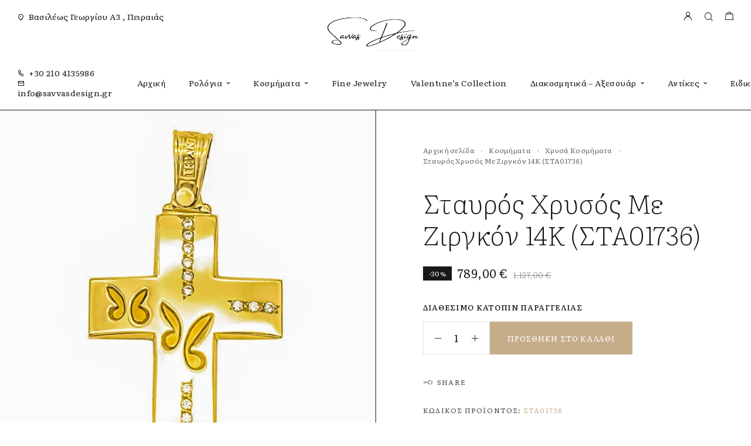

--- FILE ---
content_type: text/html; charset=UTF-8
request_url: https://savvasdesign.gr/product/%CF%83%CF%84%CE%B1%CF%85%CF%81%CF%8C%CF%82-%CF%87%CF%81%CF%85%CF%83%CF%8C%CF%82-%CE%BC%CE%B5-%CE%B6%CE%B9%CF%81%CE%B3%CE%BA%CF%8C%CE%BD-14%CE%BA-%CF%83%CF%84%CE%B101736/
body_size: 28862
content:
<!DOCTYPE html>
<html lang="el">
<head>
	<meta charset="UTF-8">
	<meta name="viewport" content="width=device-width, initial-scale=1, maximum-scale=1, user-scalable=no"/>
	<meta name="format-detection" content="telephone=no"/>
	<link rel="profile" href="//gmpg.org/xfn/11">
	<title>Σταυρός Χρυσός Με Ζιργκόν 14Κ (ΣΤΑ01736)</title>
<script type="text/javascript">
/* <![CDATA[ */
window.JetpackScriptData = {"site":{"icon":"https://i0.wp.com/savvasdesign.gr/wp-content/uploads/2022/12/cropped-favicon.png?fit=512%2C512\u0026ssl=1\u0026w=64","title":"Savvas Design","host":"unknown","is_wpcom_platform":false}};
/* ]]> */
</script>
<meta name='robots' content='max-image-preview:large' />
	<style>img:is([sizes="auto" i], [sizes^="auto," i]) { contain-intrinsic-size: 3000px 1500px }</style>
				<link rel="stylesheet" href="//fonts.googleapis.com/css?family=Literata%3A200%2Cregular%2Citalic%2C500%2C600%2C700%2C900%26subset%3Dlatin%2C&#038;display=swap">
				<link rel="stylesheet" href="https://savvasdesign.gr/wp-content/themes/goldish/assets/font/theme-icons.css?ver=1751437864">
				<script>var ideapark_supports_html5_storage=!1;try{ideapark_supports_html5_storage="localStorage"in window&&null!==window.localStorage,window.localStorage.setItem("ip","test"),window.localStorage.removeItem("ip")}catch(t){ideapark_supports_html5_storage=!1}</script>
		<script>window._wca = window._wca || [];</script>
<!-- Google tag (gtag.js) Consent Mode dataLayer added by Site Kit -->
<script type="text/javascript" id="google_gtagjs-js-consent-mode-data-layer">
/* <![CDATA[ */
window.dataLayer = window.dataLayer || [];function gtag(){dataLayer.push(arguments);}
gtag('consent', 'default', {"ad_personalization":"denied","ad_storage":"denied","ad_user_data":"denied","analytics_storage":"denied","functionality_storage":"denied","security_storage":"denied","personalization_storage":"denied","region":["AT","BE","BG","CH","CY","CZ","DE","DK","EE","ES","FI","FR","GB","GR","HR","HU","IE","IS","IT","LI","LT","LU","LV","MT","NL","NO","PL","PT","RO","SE","SI","SK"],"wait_for_update":500});
window._googlesitekitConsentCategoryMap = {"statistics":["analytics_storage"],"marketing":["ad_storage","ad_user_data","ad_personalization"],"functional":["functionality_storage","security_storage"],"preferences":["personalization_storage"]};
window._googlesitekitConsents = {"ad_personalization":"denied","ad_storage":"denied","ad_user_data":"denied","analytics_storage":"denied","functionality_storage":"denied","security_storage":"denied","personalization_storage":"denied","region":["AT","BE","BG","CH","CY","CZ","DE","DK","EE","ES","FI","FR","GB","GR","HR","HU","IE","IS","IT","LI","LT","LU","LV","MT","NL","NO","PL","PT","RO","SE","SI","SK"],"wait_for_update":500};
/* ]]> */
</script>
<!-- End Google tag (gtag.js) Consent Mode dataLayer added by Site Kit -->
<link rel='dns-prefetch' href='//stats.wp.com' />
<link rel='dns-prefetch' href='//www.googletagmanager.com' />
<link rel='preconnect' href='//i0.wp.com' />
<link rel="alternate" type="application/rss+xml" title="Ροή RSS &raquo; Savvas Design" href="https://savvasdesign.gr/feed/" />
<link rel="alternate" type="application/rss+xml" title="Ροή Σχολίων &raquo; Savvas Design" href="https://savvasdesign.gr/comments/feed/" />
<script type="text/javascript">
/* <![CDATA[ */
window._wpemojiSettings = {"baseUrl":"https:\/\/s.w.org\/images\/core\/emoji\/15.0.3\/72x72\/","ext":".png","svgUrl":"https:\/\/s.w.org\/images\/core\/emoji\/15.0.3\/svg\/","svgExt":".svg","source":{"concatemoji":"https:\/\/savvasdesign.gr\/wp-includes\/js\/wp-emoji-release.min.js?ver=6.7.4"}};
/*! This file is auto-generated */
!function(i,n){var o,s,e;function c(e){try{var t={supportTests:e,timestamp:(new Date).valueOf()};sessionStorage.setItem(o,JSON.stringify(t))}catch(e){}}function p(e,t,n){e.clearRect(0,0,e.canvas.width,e.canvas.height),e.fillText(t,0,0);var t=new Uint32Array(e.getImageData(0,0,e.canvas.width,e.canvas.height).data),r=(e.clearRect(0,0,e.canvas.width,e.canvas.height),e.fillText(n,0,0),new Uint32Array(e.getImageData(0,0,e.canvas.width,e.canvas.height).data));return t.every(function(e,t){return e===r[t]})}function u(e,t,n){switch(t){case"flag":return n(e,"\ud83c\udff3\ufe0f\u200d\u26a7\ufe0f","\ud83c\udff3\ufe0f\u200b\u26a7\ufe0f")?!1:!n(e,"\ud83c\uddfa\ud83c\uddf3","\ud83c\uddfa\u200b\ud83c\uddf3")&&!n(e,"\ud83c\udff4\udb40\udc67\udb40\udc62\udb40\udc65\udb40\udc6e\udb40\udc67\udb40\udc7f","\ud83c\udff4\u200b\udb40\udc67\u200b\udb40\udc62\u200b\udb40\udc65\u200b\udb40\udc6e\u200b\udb40\udc67\u200b\udb40\udc7f");case"emoji":return!n(e,"\ud83d\udc26\u200d\u2b1b","\ud83d\udc26\u200b\u2b1b")}return!1}function f(e,t,n){var r="undefined"!=typeof WorkerGlobalScope&&self instanceof WorkerGlobalScope?new OffscreenCanvas(300,150):i.createElement("canvas"),a=r.getContext("2d",{willReadFrequently:!0}),o=(a.textBaseline="top",a.font="600 32px Arial",{});return e.forEach(function(e){o[e]=t(a,e,n)}),o}function t(e){var t=i.createElement("script");t.src=e,t.defer=!0,i.head.appendChild(t)}"undefined"!=typeof Promise&&(o="wpEmojiSettingsSupports",s=["flag","emoji"],n.supports={everything:!0,everythingExceptFlag:!0},e=new Promise(function(e){i.addEventListener("DOMContentLoaded",e,{once:!0})}),new Promise(function(t){var n=function(){try{var e=JSON.parse(sessionStorage.getItem(o));if("object"==typeof e&&"number"==typeof e.timestamp&&(new Date).valueOf()<e.timestamp+604800&&"object"==typeof e.supportTests)return e.supportTests}catch(e){}return null}();if(!n){if("undefined"!=typeof Worker&&"undefined"!=typeof OffscreenCanvas&&"undefined"!=typeof URL&&URL.createObjectURL&&"undefined"!=typeof Blob)try{var e="postMessage("+f.toString()+"("+[JSON.stringify(s),u.toString(),p.toString()].join(",")+"));",r=new Blob([e],{type:"text/javascript"}),a=new Worker(URL.createObjectURL(r),{name:"wpTestEmojiSupports"});return void(a.onmessage=function(e){c(n=e.data),a.terminate(),t(n)})}catch(e){}c(n=f(s,u,p))}t(n)}).then(function(e){for(var t in e)n.supports[t]=e[t],n.supports.everything=n.supports.everything&&n.supports[t],"flag"!==t&&(n.supports.everythingExceptFlag=n.supports.everythingExceptFlag&&n.supports[t]);n.supports.everythingExceptFlag=n.supports.everythingExceptFlag&&!n.supports.flag,n.DOMReady=!1,n.readyCallback=function(){n.DOMReady=!0}}).then(function(){return e}).then(function(){var e;n.supports.everything||(n.readyCallback(),(e=n.source||{}).concatemoji?t(e.concatemoji):e.wpemoji&&e.twemoji&&(t(e.twemoji),t(e.wpemoji)))}))}((window,document),window._wpemojiSettings);
/* ]]> */
</script>
<link rel='stylesheet' id='select2-css' href='https://savvasdesign.grcss/select2.min.css?ver=4.1.0-beta.1' type='text/css' media='all' />
<link rel='stylesheet' id='font-awesome-css' href='https://savvasdesign.gr/wp-content/plugins/load-more-products-for-woocommerce/berocket/assets/css/font-awesome.min.css?ver=6.7.4' type='text/css' media='all' />
<style id='cf-frontend-style-inline-css' type='text/css'>
@font-face {
	font-family: 'Aka-AcidGR-Fifindrel';
	font-weight: 400;
	font-display: auto;
	font-fallback: Literata, Serif;
	src: url('https://savvasdesign.gr/wp-content/uploads/2023/05/Aka-AcidGR-Fifindrel.ttf.woff') format('woff'),
		url('https://savvasdesign.gr/wp-content/uploads/2023/05/Aka-AcidGR-Fifindrel.ttf.eot?#iefix') format('embedded-opentype'),
		url('https://savvasdesign.gr/wp-content/uploads/2023/05/Aka-AcidGR-Fifindrel.ttf.svg') format('svg');
}
</style>
<style id='wp-emoji-styles-inline-css' type='text/css'>

	img.wp-smiley, img.emoji {
		display: inline !important;
		border: none !important;
		box-shadow: none !important;
		height: 1em !important;
		width: 1em !important;
		margin: 0 0.07em !important;
		vertical-align: -0.1em !important;
		background: none !important;
		padding: 0 !important;
	}
</style>
<style id='classic-theme-styles-inline-css' type='text/css'>
/*! This file is auto-generated */
.wp-block-button__link{color:#fff;background-color:#32373c;border-radius:9999px;box-shadow:none;text-decoration:none;padding:calc(.667em + 2px) calc(1.333em + 2px);font-size:1.125em}.wp-block-file__button{background:#32373c;color:#fff;text-decoration:none}
</style>
<link rel='stylesheet' id='contact-form-7-css' href='https://savvasdesign.gr/wp-content/plugins/contact-form-7/includes/css/styles.css?ver=6.1' type='text/css' media='all' />
<style id='woocommerce-inline-inline-css' type='text/css'>
.woocommerce form .form-row .required { visibility: visible; }
</style>
<link rel='stylesheet' id='woo-variation-swatches-css' href='https://savvasdesign.gr/wp-content/plugins/woo-variation-swatches/assets/css/frontend.min.css?ver=1744631526' type='text/css' media='all' />
<style id='woo-variation-swatches-inline-css' type='text/css'>
:root {
--wvs-tick:url("data:image/svg+xml;utf8,%3Csvg filter='drop-shadow(0px 0px 2px rgb(0 0 0 / .8))' xmlns='http://www.w3.org/2000/svg'  viewBox='0 0 30 30'%3E%3Cpath fill='none' stroke='%23ffffff' stroke-linecap='round' stroke-linejoin='round' stroke-width='4' d='M4 16L11 23 27 7'/%3E%3C/svg%3E");

--wvs-cross:url("data:image/svg+xml;utf8,%3Csvg filter='drop-shadow(0px 0px 5px rgb(255 255 255 / .6))' xmlns='http://www.w3.org/2000/svg' width='72px' height='72px' viewBox='0 0 24 24'%3E%3Cpath fill='none' stroke='%23ff0000' stroke-linecap='round' stroke-width='0.6' d='M5 5L19 19M19 5L5 19'/%3E%3C/svg%3E");
--wvs-single-product-item-width:30px;
--wvs-single-product-item-height:30px;
--wvs-single-product-item-font-size:16px}
</style>
<link rel='stylesheet' id='ideapark_fonts-icons-css' href='https://savvasdesign.gr/wp-content/uploads/ideapark_fonts/font-style-53deb874.min.css?ver=6.7.4' type='text/css' media='all' />
<link rel='stylesheet' id='goldish-child-style-css' href='https://savvasdesign.gr/wp-content/themes/goldish-child/style.css?ver=6.7.4' type='text/css' media='all' />
<link rel='stylesheet' id='ideapark-core-css' href='https://savvasdesign.gr/wp-content/uploads/goldish/min.css?ver=1751438549' type='text/css' media='all' />
<style id='ideapark-core-inline-css' type='text/css'>

@font-face {
font-family: 'star';
src: url('//savvasdesign.gr/wp-content/plugins/woocommerce/assets/fonts/star.eot');
src: url('//savvasdesign.gr/wp-content/plugins/woocommerce/assets/fonts/star.eot?#iefix') format('embedded-opentype'),
	url('//savvasdesign.gr/wp-content/plugins/woocommerce/assets/fonts/star.woff') format('woff'),
	url('//savvasdesign.gr/wp-content/plugins/woocommerce/assets/fonts/star.ttf') format('truetype'),
	url('//savvasdesign.gr/wp-content/plugins/woocommerce/assets/fonts/star.svg#star') format('svg');
font-weight: normal;
font-style: normal;
}
</style>
<link rel='stylesheet' id='elementor-frontend-css' href='https://savvasdesign.gr/wp-content/uploads/elementor/css/custom-frontend.min.css?ver=1751437945' type='text/css' media='all' />
<style id='elementor-frontend-inline-css' type='text/css'>

			.elementor-column-gap-default > .elementor-row > .elementor-column > .elementor-element-populated,
			.elementor-column-gap-default > .elementor-column > .elementor-element-populated { padding: 0; }
			.e-con {
			--container-default-padding-top: 0;
			--container-default-padding-bottom: 0;
			--container-default-padding-left: 0;
			--container-default-padding-right: 0;
			}
</style>
<link rel='stylesheet' id='elementor-post-1664-css' href='https://savvasdesign.gr/wp-content/uploads/elementor/css/post-1664.css?ver=1751437945' type='text/css' media='all' />
<link rel='stylesheet' id='widget-icon-list-css' href='https://savvasdesign.gr/wp-content/uploads/elementor/css/custom-widget-icon-list.min.css?ver=1751437945' type='text/css' media='all' />
<link rel='stylesheet' id='widget-social-icons-css' href='https://savvasdesign.gr/wp-content/plugins/elementor/assets/css/widget-social-icons.min.css?ver=3.30.0' type='text/css' media='all' />
<link rel='stylesheet' id='e-apple-webkit-css' href='https://savvasdesign.gr/wp-content/uploads/elementor/css/custom-apple-webkit.min.css?ver=1751437945' type='text/css' media='all' />
<link rel='stylesheet' id='widget-image-css' href='https://savvasdesign.gr/wp-content/plugins/elementor/assets/css/widget-image.min.css?ver=3.30.0' type='text/css' media='all' />
<link rel='stylesheet' id='elementor-icons-shared-0-css' href='https://savvasdesign.gr/wp-content/plugins/elementor/assets/lib/font-awesome/css/fontawesome.min.css?ver=5.15.3' type='text/css' media='all' />
<link rel='stylesheet' id='elementor-icons-fa-brands-css' href='https://savvasdesign.gr/wp-content/plugins/elementor/assets/lib/font-awesome/css/brands.min.css?ver=5.15.3' type='text/css' media='all' />
<script type="text/template" id="tmpl-variation-template">
	<div class="woocommerce-variation-description">{{{ data.variation.variation_description }}}</div>
	<div class="woocommerce-variation-price">{{{ data.variation.price_html }}}</div>
	<div class="woocommerce-variation-availability">{{{ data.variation.availability_html }}}</div>
</script>
<script type="text/template" id="tmpl-unavailable-variation-template">
	<p role="alert">Λυπούμαστε, αυτό το προϊόν δεν είναι διαθέσιμο. Παρακαλούμε, επιλέξτε έναν διαφορετικό συνδυασμό.</p>
</script>
<script type="text/javascript" src="https://savvasdesign.gr/wp-includes/js/jquery/jquery.min.js?ver=3.7.1" id="jquery-core-js"></script>
<script type="text/javascript" src="https://savvasdesign.gr/wp-includes/js/jquery/jquery-migrate.min.js?ver=3.4.1" id="jquery-migrate-js"></script>
<script type="text/javascript" id="jquery-js-after">
/* <![CDATA[ */
if (typeof (window.wpfReadyList) == "undefined") {
			var v = jQuery.fn.jquery;
			if (v && parseInt(v) >= 3 && window.self === window.top) {
				var readyList=[];
				window.originalReadyMethod = jQuery.fn.ready;
				jQuery.fn.ready = function(){
					if(arguments.length && arguments.length > 0 && typeof arguments[0] === "function") {
						readyList.push({"c": this, "a": arguments});
					}
					return window.originalReadyMethod.apply( this, arguments );
				};
				window.wpfReadyList = readyList;
			}}
/* ]]> */
</script>
<script type="text/javascript" id="wc-single-product-js-extra">
/* <![CDATA[ */
var wc_single_product_params = {"i18n_required_rating_text":"\u03a0\u03b1\u03c1\u03b1\u03ba\u03b1\u03bb\u03bf\u03cd\u03bc\u03b5, \u03b5\u03c0\u03b9\u03bb\u03ad\u03be\u03c4\u03b5 \u03bc\u03af\u03b1 \u03b2\u03b1\u03b8\u03bc\u03bf\u03bb\u03bf\u03b3\u03af\u03b1","i18n_rating_options":["1 \u03b1\u03c0\u03cc 5 \u03b1\u03c3\u03c4\u03ad\u03c1\u03b9\u03b1","2 \u03b1\u03c0\u03cc 5 \u03b1\u03c3\u03c4\u03ad\u03c1\u03b9\u03b1","3 \u03b1\u03c0\u03cc 5 \u03b1\u03c3\u03c4\u03ad\u03c1\u03b9\u03b1","4 \u03b1\u03c0\u03cc 5 \u03b1\u03c3\u03c4\u03ad\u03c1\u03b9\u03b1","5 \u03b1\u03c0\u03cc 5 \u03b1\u03c3\u03c4\u03ad\u03c1\u03b9\u03b1"],"i18n_product_gallery_trigger_text":"View full-screen image gallery","review_rating_required":"yes","flexslider":{"rtl":false,"animation":"slide","smoothHeight":true,"directionNav":false,"controlNav":"thumbnails","slideshow":false,"animationSpeed":500,"animationLoop":false,"allowOneSlide":false},"zoom_enabled":"","zoom_options":[],"photoswipe_enabled":"","photoswipe_options":{"shareEl":false,"closeOnScroll":false,"history":false,"hideAnimationDuration":0,"showAnimationDuration":0},"flexslider_enabled":""};
/* ]]> */
</script>
<script type="text/javascript" src="https://savvasdesign.gr/wp-content/plugins/woocommerce/assets/js/frontend/single-product.min.js?ver=9.9.5" id="wc-single-product-js" defer="defer" data-wp-strategy="defer"></script>
<script type="text/javascript" src="https://stats.wp.com/s-202603.js" id="woocommerce-analytics-js" defer="defer" data-wp-strategy="defer"></script>

<!-- Google tag (gtag.js) snippet added by Site Kit -->

<!-- Google Analytics snippet added by Site Kit -->
<script type="text/javascript" src="https://www.googletagmanager.com/gtag/js?id=GT-K48DC5K" id="google_gtagjs-js" async></script>
<script type="text/javascript" id="google_gtagjs-js-after">
/* <![CDATA[ */
window.dataLayer = window.dataLayer || [];function gtag(){dataLayer.push(arguments);}
gtag("set","linker",{"domains":["savvasdesign.gr"]});
gtag("js", new Date());
gtag("set", "developer_id.dZTNiMT", true);
gtag("config", "GT-K48DC5K");
/* ]]> */
</script>

<!-- End Google tag (gtag.js) snippet added by Site Kit -->
<link rel="https://api.w.org/" href="https://savvasdesign.gr/wp-json/" /><link rel="alternate" title="JSON" type="application/json" href="https://savvasdesign.gr/wp-json/wp/v2/product/16938" /><link rel="EditURI" type="application/rsd+xml" title="RSD" href="https://savvasdesign.gr/xmlrpc.php?rsd" />
<meta name="generator" content="WordPress 6.7.4" />
<meta name="generator" content="Theme Plugin 3.40" />
<meta name="generator" content="WooCommerce 9.9.5" />
<meta name="generator" content="Goldish 3.42" />
<link rel="canonical" href="https://savvasdesign.gr/product/%cf%83%cf%84%ce%b1%cf%85%cf%81%cf%8c%cf%82-%cf%87%cf%81%cf%85%cf%83%cf%8c%cf%82-%ce%bc%ce%b5-%ce%b6%ce%b9%cf%81%ce%b3%ce%ba%cf%8c%ce%bd-14%ce%ba-%cf%83%cf%84%ce%b101736/" />
<link rel='shortlink' href='https://savvasdesign.gr/?p=16938' />
<link rel="alternate" title="oEmbed (JSON)" type="application/json+oembed" href="https://savvasdesign.gr/wp-json/oembed/1.0/embed?url=https%3A%2F%2Fsavvasdesign.gr%2Fproduct%2F%25cf%2583%25cf%2584%25ce%25b1%25cf%2585%25cf%2581%25cf%258c%25cf%2582-%25cf%2587%25cf%2581%25cf%2585%25cf%2583%25cf%258c%25cf%2582-%25ce%25bc%25ce%25b5-%25ce%25b6%25ce%25b9%25cf%2581%25ce%25b3%25ce%25ba%25cf%258c%25ce%25bd-14%25ce%25ba-%25cf%2583%25cf%2584%25ce%25b101736%2F" />
<link rel="alternate" title="oEmbed (XML)" type="text/xml+oembed" href="https://savvasdesign.gr/wp-json/oembed/1.0/embed?url=https%3A%2F%2Fsavvasdesign.gr%2Fproduct%2F%25cf%2583%25cf%2584%25ce%25b1%25cf%2585%25cf%2581%25cf%258c%25cf%2582-%25cf%2587%25cf%2581%25cf%2585%25cf%2583%25cf%258c%25cf%2582-%25ce%25bc%25ce%25b5-%25ce%25b6%25ce%25b9%25cf%2581%25ce%25b3%25ce%25ba%25cf%258c%25ce%25bd-14%25ce%25ba-%25cf%2583%25cf%2584%25ce%25b101736%2F&#038;format=xml" />
<meta name="generator" content="Site Kit by Google 1.156.0" /><style></style><style>
                .lmp_load_more_button.br_lmp_button_settings .lmp_button:hover {
                    background-color: #9999ff!important;
                    color: #111111!important;
                }
                .lmp_load_more_button.br_lmp_prev_settings .lmp_button:hover {
                    background-color: #9999ff!important;
                    color: #111111!important;
                }div.product.lazy, .berocket_lgv_additional_data.lazy{opacity:0;}</style>	<style>img#wpstats{display:none}</style>
			<noscript><style>.woocommerce-product-gallery{ opacity: 1 !important; }</style></noscript>
	<meta name="generator" content="Elementor 3.30.0; features: additional_custom_breakpoints; settings: css_print_method-external, google_font-enabled, font_display-swap">
			<script  type="text/javascript">
				!function(f,b,e,v,n,t,s){if(f.fbq)return;n=f.fbq=function(){n.callMethod?
					n.callMethod.apply(n,arguments):n.queue.push(arguments)};if(!f._fbq)f._fbq=n;
					n.push=n;n.loaded=!0;n.version='2.0';n.queue=[];t=b.createElement(e);t.async=!0;
					t.src=v;s=b.getElementsByTagName(e)[0];s.parentNode.insertBefore(t,s)}(window,
					document,'script','https://connect.facebook.net/en_US/fbevents.js');
			</script>
			<!-- WooCommerce Facebook Integration Begin -->
			<script  type="text/javascript">

				fbq('init', '636145570792519', {}, {
    "agent": "woocommerce-9.9.5-3.5.4"
});

				document.addEventListener( 'DOMContentLoaded', function() {
					// Insert placeholder for events injected when a product is added to the cart through AJAX.
					document.body.insertAdjacentHTML( 'beforeend', '<div class=\"wc-facebook-pixel-event-placeholder\"></div>' );
				}, false );

			</script>
			<!-- WooCommerce Facebook Integration End -->
			<meta name="description" content="Μοναδικές δημιουργίες, κοσμήματα και ρολόγια για κάθε γούστο" />
			<style>
				.e-con.e-parent:nth-of-type(n+4):not(.e-lazyloaded):not(.e-no-lazyload),
				.e-con.e-parent:nth-of-type(n+4):not(.e-lazyloaded):not(.e-no-lazyload) * {
					background-image: none !important;
				}
				@media screen and (max-height: 1024px) {
					.e-con.e-parent:nth-of-type(n+3):not(.e-lazyloaded):not(.e-no-lazyload),
					.e-con.e-parent:nth-of-type(n+3):not(.e-lazyloaded):not(.e-no-lazyload) * {
						background-image: none !important;
					}
				}
				@media screen and (max-height: 640px) {
					.e-con.e-parent:nth-of-type(n+2):not(.e-lazyloaded):not(.e-no-lazyload),
					.e-con.e-parent:nth-of-type(n+2):not(.e-lazyloaded):not(.e-no-lazyload) * {
						background-image: none !important;
					}
				}
			</style>
			<meta name="generator" content="Powered by Slider Revolution 6.6.20 - responsive, Mobile-Friendly Slider Plugin for WordPress with comfortable drag and drop interface." />
<link rel="icon" href="https://i0.wp.com/savvasdesign.gr/wp-content/uploads/2022/12/cropped-favicon.png?fit=32%2C32&#038;ssl=1" sizes="32x32" />
<link rel="icon" href="https://i0.wp.com/savvasdesign.gr/wp-content/uploads/2022/12/cropped-favicon.png?fit=192%2C192&#038;ssl=1" sizes="192x192" />
<link rel="apple-touch-icon" href="https://i0.wp.com/savvasdesign.gr/wp-content/uploads/2022/12/cropped-favicon.png?fit=180%2C180&#038;ssl=1" />
<meta name="msapplication-TileImage" content="https://i0.wp.com/savvasdesign.gr/wp-content/uploads/2022/12/cropped-favicon.png?fit=270%2C270&#038;ssl=1" />
<script>function setREVStartSize(e){
			//window.requestAnimationFrame(function() {
				window.RSIW = window.RSIW===undefined ? window.innerWidth : window.RSIW;
				window.RSIH = window.RSIH===undefined ? window.innerHeight : window.RSIH;
				try {
					var pw = document.getElementById(e.c).parentNode.offsetWidth,
						newh;
					pw = pw===0 || isNaN(pw) || (e.l=="fullwidth" || e.layout=="fullwidth") ? window.RSIW : pw;
					e.tabw = e.tabw===undefined ? 0 : parseInt(e.tabw);
					e.thumbw = e.thumbw===undefined ? 0 : parseInt(e.thumbw);
					e.tabh = e.tabh===undefined ? 0 : parseInt(e.tabh);
					e.thumbh = e.thumbh===undefined ? 0 : parseInt(e.thumbh);
					e.tabhide = e.tabhide===undefined ? 0 : parseInt(e.tabhide);
					e.thumbhide = e.thumbhide===undefined ? 0 : parseInt(e.thumbhide);
					e.mh = e.mh===undefined || e.mh=="" || e.mh==="auto" ? 0 : parseInt(e.mh,0);
					if(e.layout==="fullscreen" || e.l==="fullscreen")
						newh = Math.max(e.mh,window.RSIH);
					else{
						e.gw = Array.isArray(e.gw) ? e.gw : [e.gw];
						for (var i in e.rl) if (e.gw[i]===undefined || e.gw[i]===0) e.gw[i] = e.gw[i-1];
						e.gh = e.el===undefined || e.el==="" || (Array.isArray(e.el) && e.el.length==0)? e.gh : e.el;
						e.gh = Array.isArray(e.gh) ? e.gh : [e.gh];
						for (var i in e.rl) if (e.gh[i]===undefined || e.gh[i]===0) e.gh[i] = e.gh[i-1];
											
						var nl = new Array(e.rl.length),
							ix = 0,
							sl;
						e.tabw = e.tabhide>=pw ? 0 : e.tabw;
						e.thumbw = e.thumbhide>=pw ? 0 : e.thumbw;
						e.tabh = e.tabhide>=pw ? 0 : e.tabh;
						e.thumbh = e.thumbhide>=pw ? 0 : e.thumbh;
						for (var i in e.rl) nl[i] = e.rl[i]<window.RSIW ? 0 : e.rl[i];
						sl = nl[0];
						for (var i in nl) if (sl>nl[i] && nl[i]>0) { sl = nl[i]; ix=i;}
						var m = pw>(e.gw[ix]+e.tabw+e.thumbw) ? 1 : (pw-(e.tabw+e.thumbw)) / (e.gw[ix]);
						newh =  (e.gh[ix] * m) + (e.tabh + e.thumbh);
					}
					var el = document.getElementById(e.c);
					if (el!==null && el) el.style.height = newh+"px";
					el = document.getElementById(e.c+"_wrapper");
					if (el!==null && el) {
						el.style.height = newh+"px";
						el.style.display = "block";
					}
				} catch(e){
					console.log("Failure at Presize of Slider:" + e)
				}
			//});
		  };</script>
		<style type="text/css" id="wp-custom-css">
			.owl-carousel.owl-drag .owl-item svg {
    max-width: 120px;
}
.prdctfltr_filter_title {
    display: none !important;
}
span.prdctfltr_sale {
    display: none !important;
    visibility: hidden;
}

.c-custom-badge {
	flex: 0 1 auto;
    display: inline-block;
    padding: 4px 5px 4px 6px;
    margin: 2.5px;
    text-transform: uppercase;
    color: #FFF;
    font-weight: normal;
    font-size: 12px;
    line-height: 12px;
    letter-spacing: 0.02em;
    text-align: center;
    background-color: var(--text-color);
}

span.select2.select2-container.select2-container--default {
	display: none;
}

@media (max-width: 425px) {
	.c-product-grid__badges {
		height: 100%;
	}
	.c-badge {
		position: absolute;
    right: 5px;
    top: 5px;
    margin: -2.5px;
	}
	
	.c-custom-badge {
		position: absolute;
		right: 5px;
		bottom: 5px;
		margin: -2.5px;
	}
}		</style>
		</head>
<body class="product-template-default single single-product postid-16938 theme-goldish woocommerce woocommerce-page woocommerce-no-js woo-variation-swatches wvs-behavior-blur wvs-theme-goldish-child wvs-tooltip elementor-default elementor-kit-11 h-preload woocommerce-on h-ltr h-wpml">
<div class="l-wrap"><div class="c-header-search disabled js-ajax-search">
	<div class="c-header-search__wrap">
		<div class="c-header-search__shadow js-search-close"></div>
		<div class="c-header-search__form">
			<div class="c-header-search__tip">What are you looking for?</div>
						
<form role="search" class="js-search-form" method="get" action="https://savvasdesign.gr/">
	<div class="c-header-search__input-block">
		<input class="js-ajax-search-input c-header-search__input" autocomplete="off" type="text" name="s" placeholder="Start typing..." value="" />
		<button class="js-search-clear h-cb c-header-search__clear" type="button"><i class="ip-close-small c-header-search__clear-svg"></i><span class="c-header-search__clear-text">Clear</span></button>
		
	</div>
	<input type="hidden" name="post_type" value="product" class="js-ajax-search-type" />
</form>					</div>
		<div class="l-section l-section--container c-header-search__result js-ajax-search-result">

		</div>
		<button type="button" class="h-cb h-cb--svg c-header-search__close js-search-close"><i
				class="ip-close-rect"></i></button>
	</div>
</div>

		<header class="l-section l-header" id="main-header">
				<div
			class="c-header__outer c-header__outer--mobile  c-header__outer--header-type-1 c-header__outer--header-type-mobile-2">
			<div
				class="c-header  c-header--header-type-1 c-header--header-type-mobile-2 c-header--buttons-2 c-header--mobile js-header-mobile">
				<div class="c-header__row c-header__row--logo-left">
											<button class="h-cb h-cb--svg c-header__menu-button js-mobile-menu-open" type="button" aria-label="Mobile Menu"><i
		class="ip-hamburger_menu c-header__menu-button-icon"></i></button>						<div
	class="c-header__logo c-header__logo--mobile">
		<a href="https://savvasdesign.gr/" class="c-header__logo-link">							<img fetchpriority="high" fetchpriority="high"  width="368" height="155" 				src="https://savvasdesign.gr/wp-content/uploads/2022/11/savvas_logo.png"
				alt="Savvas Design"
				class="c-header__logo-img c-header__logo-img--mobile "/>
		
		
		</a></div>							<div
		class="c-header__col-mobile-buttons c-header__col-mobile-buttons--2">
		<button class="h-cb c-header__button-link c-header__search-button js-search-button" type="button" aria-label="Search" title="Search"><i class="ip-search h-hide-mobile"><!-- --></i><i class="ip-m-search  h-hide-desktop"><!-- --></i></button>	<div class="c-header__cart c-header__cart--default js-cart">
		<a class="c-header__button-link js-cart-sidebar-open"
		   href="https://savvasdesign.gr/cart/" aria-label="Shopping cart" title="Shopping cart">
			<i class="ip-cart c-header__cart-icon h-hide-mobile"><!-- --></i><i
				class="ip-m-cart c-header__cart-icon h-hide-desktop"><!-- --></i><span class="js-cart-info"></span>		</a>
			</div>	</div>
									</div>
			</div>
		</div>
			<div
		class="c-shop-sidebar  c-shop-sidebar--mobile-only  js-cart-sidebar">
		<div class="c-shop-sidebar__wrap js-cart-sidebar-wrap">
			<div class="c-shop-sidebar__buttons">
				<button type="button" class="h-cb h-cb--svg c-shop-sidebar__close js-cart-sidebar-close"><i
						class="ip-close-rect"></i></button>
			</div>
			<div class="c-shop-sidebar__content c-shop-sidebar__content--popup">
				<div class="widget_shopping_cart_content"></div>
			</div>
		</div>
	</div>
			<div
			class="c-header__menu c-header--mobile c-header__menu--header-type-mobile-2 js-mobile-menu">
			<div class="c-header__menu-shadow"></div>
			<div class="c-header__menu-buttons">
				<button type="button" class="h-cb h-cb--svg c-header__menu-back js-mobile-menu-back"><i
						class="ip-menu-left c-header__menu-back-svg"></i>
				</button>
				<button type="button" class="h-cb h-cb--svg c-header__menu-close js-mobile-menu-close"><i
						class="ip-close-rect c-header__menu-close-svg"></i></button>
			</div>
			<div class="c-header__menu-content c-header__menu-content--mobile-buttons-menu">
				<div class="c-header__menu-wrap js-mobile-menu-wrap"></div>
				<nav itemscope itemtype="http://schema.org/SiteNavigationElement" class="c-mobile-menu c-mobile-menu--top-menu js-mobile-top-menu"><ul id="mobile-top-menu" class="c-mobile-menu__list"><li id="menu-item-19694" class="c-mobile-menu__item menu-item-19694"><a href="https://savvasdesign.gr/">Αρχική</a></li>
<li id="menu-item-20217" class="c-mobile-menu__item c-mobile-menu__item--has-children menu-item-20217"><a href="https://savvasdesign.gr/product-category/watches/">Ρολόγια</a>
<ul class="c-mobile-menu__submenu">
	<li id="menu-item-23768" class="c-mobile-menu__subitem menu-item-23768"><a href="https://savvasdesign.gr/product-category/watches/%cf%87%cf%81%cf%85%cf%83%ce%ac-%cf%81%ce%bf%ce%bb%cf%8c%ce%b3%ce%b9%ce%b1/">Χρυσά Ρολόγια</a></li>
	<li id="menu-item-20725" class="c-mobile-menu__subitem c-mobile-menu__subitem--has-children menu-item-20725"><span class="a">Νέα μοντέλα A-M</span>
	<ul class="c-mobile-menu__submenu c-mobile-menu__submenu--inner">
		<li id="menu-item-19697" class="c-mobile-menu__subitem menu-item-19697"><a href="https://savvasdesign.gr/product-category/watches/beverly-hills-pollo-club/">Beverly Hills Pollo Club</a></li>
		<li id="menu-item-19699" class="c-mobile-menu__subitem menu-item-19699"><a href="https://savvasdesign.gr/product-category/watches/buler/">Buler</a></li>
		<li id="menu-item-19700" class="c-mobile-menu__subitem menu-item-19700"><a href="https://savvasdesign.gr/product-category/watches/christian-dior/">Christian Dior</a></li>
		<li id="menu-item-19701" class="c-mobile-menu__subitem menu-item-19701"><a href="https://savvasdesign.gr/product-category/watches/citizen/">Citizen</a></li>
		<li id="menu-item-19702" class="c-mobile-menu__subitem menu-item-19702"><a href="https://savvasdesign.gr/product-category/watches/corum/">Corum</a></li>
		<li id="menu-item-31897" class="c-mobile-menu__subitem menu-item-31897"><a href="https://savvasdesign.gr/product-category/watches/dissoni/">Dissoni</a></li>
		<li id="menu-item-19705" class="c-mobile-menu__subitem menu-item-19705"><a href="https://savvasdesign.gr/product-category/watches/esprit/">Esprit</a></li>
		<li id="menu-item-19706" class="c-mobile-menu__subitem menu-item-19706"><a href="https://savvasdesign.gr/product-category/watches/festina/">Festina</a></li>
		<li id="menu-item-23631" class="c-mobile-menu__subitem menu-item-23631"><a href="https://savvasdesign.gr/product-category/watches/ingersoll/">Ingersoll</a></li>
		<li id="menu-item-19710" class="c-mobile-menu__subitem menu-item-19710"><a href="https://savvasdesign.gr/product-category/watches/just-cavalli/">Just Cavalli</a></li>
		<li id="menu-item-19709" class="c-mobile-menu__subitem menu-item-19709"><a href="https://savvasdesign.gr/product-category/watches/jcou/">JCou</a></li>
		<li id="menu-item-25985" class="c-mobile-menu__subitem menu-item-25985"><a href="https://savvasdesign.gr/product-category/watches/k-due/">K-due</a></li>
		<li id="menu-item-19711" class="c-mobile-menu__subitem menu-item-19711"><a href="https://savvasdesign.gr/product-category/watches/luminox/">Luminox</a></li>
		<li id="menu-item-19714" class="c-mobile-menu__subitem menu-item-19714"><a href="https://savvasdesign.gr/product-category/watches/moschino/">Moschino</a></li>
	</ul>
</li>
	<li id="menu-item-20244" class="c-mobile-menu__subitem c-mobile-menu__subitem--has-children menu-item-20244"><span class="a">Νέα μοντέλα N-Z</span>
	<ul class="c-mobile-menu__submenu c-mobile-menu__submenu--inner">
		<li id="menu-item-19715" class="c-mobile-menu__subitem menu-item-19715"><a href="https://savvasdesign.gr/product-category/watches/nautica/">Nautica</a></li>
		<li id="menu-item-19716" class="c-mobile-menu__subitem menu-item-19716"><a href="https://savvasdesign.gr/product-category/watches/nina-ricci/">Nina Ricci</a></li>
		<li id="menu-item-19717" class="c-mobile-menu__subitem menu-item-19717"><a href="https://savvasdesign.gr/product-category/watches/quantum/">Quantum</a></li>
		<li id="menu-item-19718" class="c-mobile-menu__subitem menu-item-19718"><a href="https://savvasdesign.gr/product-category/watches/raymond-weil/">Raymond Weil</a></li>
		<li id="menu-item-19719" class="c-mobile-menu__subitem menu-item-19719"><a href="https://savvasdesign.gr/product-category/watches/roberto-cavalli/">Roberto Cavalli</a></li>
		<li id="menu-item-19720" class="c-mobile-menu__subitem menu-item-19720"><a href="https://savvasdesign.gr/product-category/watches/sector/">Sector</a></li>
		<li id="menu-item-19725" class="c-mobile-menu__subitem menu-item-19725"><a href="https://savvasdesign.gr/product-category/watches/slazenger/">Slazenger</a></li>
		<li id="menu-item-23452" class="c-mobile-menu__subitem menu-item-23452"><a href="https://savvasdesign.gr/product-category/watches/strand/">Strand</a></li>
		<li id="menu-item-23595" class="c-mobile-menu__subitem menu-item-23595"><a href="https://savvasdesign.gr/product-category/watches/swiss-military/">Swiss Military</a></li>
		<li id="menu-item-19726" class="c-mobile-menu__subitem menu-item-19726"><a href="https://savvasdesign.gr/product-category/watches/tw-steel/">TW Steel</a></li>
		<li id="menu-item-19727" class="c-mobile-menu__subitem menu-item-19727"><a href="https://savvasdesign.gr/product-category/watches/valentino/">Valentino</a></li>
		<li id="menu-item-19728" class="c-mobile-menu__subitem menu-item-19728"><a href="https://savvasdesign.gr/product-category/watches/versace/">Versace</a></li>
		<li id="menu-item-21925" class="c-mobile-menu__subitem menu-item-21925"><a href="https://savvasdesign.gr/product-category/watches/versus/">Versus</a></li>
	</ul>
</li>
	<li id="menu-item-31730" class="c-mobile-menu__subitem menu-item-31730"><a href="https://savvasdesign.gr/product-category/watches/various/">VARIOUS</a></li>
	<li id="menu-item-20508" class="c-mobile-menu__subitem menu-item-20508"><a href="https://savvasdesign.gr/product-category/watches/preowned-watches/">Προιδιόκτητα</a></li>
	<li id="menu-item-19730" class="c-mobile-menu__subitem menu-item-19730"><a href="https://savvasdesign.gr/product-category/watches/vintage/">Vintage</a></li>
</ul>
</li>
<li id="menu-item-19740" class="c-mobile-menu__item current-product-ancestor c-mobile-menu__item--has-children menu-item-19740"><a href="https://savvasdesign.gr/product-category/jewelry/">Κοσμήματα</a>
<ul class="c-mobile-menu__submenu">
	<li id="menu-item-19846" class="c-mobile-menu__subitem current-product-ancestor current-menu-parent current-product-parent c-mobile-menu__subitem--has-children menu-item-19846"><a href="https://savvasdesign.gr/product-category/jewelry/golden-jewelry/">Χρυσά Κοσμήματα</a>
	<ul class="c-mobile-menu__submenu c-mobile-menu__submenu--inner">
		<li id="menu-item-19847" class="c-mobile-menu__subitem menu-item-19847"><a href="https://savvasdesign.gr/product-category/jewelry/golden-jewelry/golden-jewelry-wedding-rings/">Βέρες</a></li>
		<li id="menu-item-20071" class="c-mobile-menu__subitem menu-item-20071"><a href="https://savvasdesign.gr/product-category/jewelry/golden-jewelry/golden-engangment-rings/">Μονόπετρα</a></li>
		<li id="menu-item-19853" class="c-mobile-menu__subitem c-mobile-menu__subitem--has-children menu-item-19853"><a href="https://savvasdesign.gr/product-category/jewelry/golden-jewelry/golden-rings/">Δακτυλίδια</a>
		<ul class="c-mobile-menu__submenu c-mobile-menu__submenu--inner">
			<li id="menu-item-19872" class="c-mobile-menu__subitem c-mobile-menu__subitem--has-children menu-item-19872"><a href="https://savvasdesign.gr/product-category/jewelry/golden-jewelry/golden-rings/golden-rings-women/">Γυναικεία</a>
			<ul class="c-mobile-menu__submenu c-mobile-menu__submenu--inner">
				<li id="menu-item-19756" class="c-mobile-menu__subitem menu-item-19756"><a href="https://savvasdesign.gr/product-category/jewelry/golden-jewelry/golden-rings/golden-rings-women/golden-rosette-ring/">Ροζέτες</a></li>
				<li id="menu-item-19878" class="c-mobile-menu__subitem menu-item-19878"><a href="https://savvasdesign.gr/product-category/jewelry/golden-jewelry/golden-rings/golden-rings-women/golden-jewelry-weding-rings-one-stone/">Ολόβερα</a></li>
				<li id="menu-item-19755" class="c-mobile-menu__subitem menu-item-19755"><a href="https://savvasdesign.gr/product-category/jewelry/golden-jewelry/golden-rings/golden-rings-women/golden-misovera-rings/">Μισόβερα</a></li>
				<li id="menu-item-19757" class="c-mobile-menu__subitem menu-item-19757"><a href="https://savvasdesign.gr/product-category/jewelry/golden-jewelry/golden-rings/golden-rings-women/golden-pearl-rings/">Μαργαριτάρια</a></li>
			</ul>
</li>
			<li id="menu-item-19746" class="c-mobile-menu__subitem menu-item-19746"><a href="https://savvasdesign.gr/product-category/jewelry/golden-jewelry/golden-rings/golden-rings-men/">Αντρικά</a></li>
			<li id="menu-item-19751" class="c-mobile-menu__subitem menu-item-19751"><a href="https://savvasdesign.gr/product-category/jewelry/golden-jewelry/golden-rings/golden-rings-kids/">Παιδικά</a></li>
		</ul>
</li>
		<li id="menu-item-19856" class="c-mobile-menu__subitem current-product-ancestor current-menu-parent current-product-parent menu-item-19856"><a href="https://savvasdesign.gr/product-category/jewelry/golden-jewelry/crosses/">Σταυροί</a></li>
		<li id="menu-item-19842" class="c-mobile-menu__subitem c-mobile-menu__subitem--has-children menu-item-19842"><a href="https://savvasdesign.gr/product-category/jewelry/golden-jewelry/golden-necklace/">Κολιέ-Μενταγιόν</a>
		<ul class="c-mobile-menu__submenu c-mobile-menu__submenu--inner">
			<li id="menu-item-28853" class="c-mobile-menu__subitem menu-item-28853"><a href="https://savvasdesign.gr/product-category/jewelry/golden-jewelry/golden-necklace/%ce%b3%cf%85%ce%bd%ce%b1%ce%b9%ce%ba%ce%b5%ce%af%ce%b1/">Γυναικεία</a></li>
			<li id="menu-item-28846" class="c-mobile-menu__subitem menu-item-28846"><a href="https://savvasdesign.gr/product-category/jewelry/golden-jewelry/golden-necklace/%cf%80%ce%b1%ce%b9%ce%b4%ce%b9%ce%ba%ce%ac/">Παιδικά</a></li>
			<li id="menu-item-29795" class="c-mobile-menu__subitem menu-item-29795"><a href="https://savvasdesign.gr/product-category/jewelry/golden-jewelry/golden-necklace/%ce%b1%ce%bd%ce%b4%cf%81%ce%b9%ce%ba%ce%ac/">Ανδρικά</a></li>
		</ul>
</li>
		<li id="menu-item-19840" class="c-mobile-menu__subitem c-mobile-menu__subitem--has-children menu-item-19840"><a href="https://savvasdesign.gr/product-category/jewelry/golden-jewelry/golden-bracelets/">Βραχιόλια</a>
		<ul class="c-mobile-menu__submenu c-mobile-menu__submenu--inner">
			<li id="menu-item-19871" class="c-mobile-menu__subitem menu-item-19871"><a href="https://savvasdesign.gr/product-category/jewelry/golden-jewelry/golden-bracelets/golden-bracelets-women/">Γυναικεία</a></li>
			<li id="menu-item-19748" class="c-mobile-menu__subitem menu-item-19748"><a href="https://savvasdesign.gr/product-category/jewelry/golden-jewelry/golden-bracelets/golden-bracelets-men/">Αντρικά</a></li>
			<li id="menu-item-19876" class="c-mobile-menu__subitem menu-item-19876"><a href="https://savvasdesign.gr/product-category/jewelry/golden-jewelry/golden-bracelets/golden-bracelets-kids/">Παιδικά</a></li>
		</ul>
</li>
		<li id="menu-item-19854" class="c-mobile-menu__subitem c-mobile-menu__subitem--has-children menu-item-19854"><a href="https://savvasdesign.gr/product-category/jewelry/golden-jewelry/golden-earrings/">Σκουλαρίκια</a>
		<ul class="c-mobile-menu__submenu c-mobile-menu__submenu--inner">
			<li id="menu-item-19849" class="c-mobile-menu__subitem menu-item-19849"><a href="https://savvasdesign.gr/product-category/jewelry/golden-jewelry/golden-earrings/golden-earrings-women/">Γυναικεία</a></li>
			<li id="menu-item-19877" class="c-mobile-menu__subitem menu-item-19877"><a href="https://savvasdesign.gr/product-category/jewelry/golden-jewelry/golden-earrings/golden-earrings-kids/">Παιδικά</a></li>
		</ul>
</li>
		<li id="menu-item-19857" class="c-mobile-menu__subitem menu-item-19857"><a href="https://savvasdesign.gr/product-category/jewelry/golden-jewelry/golden-amulets/">Φυλαχτά</a></li>
	</ul>
</li>
	<li id="menu-item-19838" class="c-mobile-menu__subitem c-mobile-menu__subitem--has-children menu-item-19838"><a href="https://savvasdesign.gr/product-category/jewelry/silver-jewelry/">Ασημένια Κοσμήματα</a>
	<ul class="c-mobile-menu__submenu c-mobile-menu__submenu--inner">
		<li id="menu-item-19841" class="c-mobile-menu__subitem menu-item-19841"><a href="https://savvasdesign.gr/product-category/jewelry/silver-jewelry/silver-bracelets/">Βραχιόλια</a></li>
		<li id="menu-item-19734" class="c-mobile-menu__subitem menu-item-19734"><a href="https://savvasdesign.gr/product-category/jewelry/silver-jewelry/silver-rings/">Δαχτυλίδια</a></li>
		<li id="menu-item-19843" class="c-mobile-menu__subitem c-mobile-menu__subitem--has-children menu-item-19843"><a href="https://savvasdesign.gr/product-category/jewelry/silver-jewelry/silver-necklace/">Κολιέ</a>
		<ul class="c-mobile-menu__submenu c-mobile-menu__submenu--inner">
			<li id="menu-item-30082" class="c-mobile-menu__subitem menu-item-30082"><a href="https://savvasdesign.gr/product-category/jewelry/silver-jewelry/silver-necklace/silver-earings-women/">Γυναικεία</a></li>
		</ul>
</li>
		<li id="menu-item-19839" class="c-mobile-menu__subitem c-mobile-menu__subitem--has-children menu-item-19839"><a href="https://savvasdesign.gr/product-category/jewelry/silver-jewelry/silver-earings/">Σκουλαρίκια</a>
		<ul class="c-mobile-menu__submenu c-mobile-menu__submenu--inner">
			<li id="menu-item-29772" class="c-mobile-menu__subitem menu-item-29772"><a href="https://savvasdesign.gr/product-category/jewelry/silver-jewelry/silver-earings/%ce%b3%cf%85%ce%bd%ce%b1%ce%b9%ce%ba%ce%b5%ce%af%ce%b1-silver-earings/">Γυναικεία</a></li>
			<li id="menu-item-19865" class="c-mobile-menu__subitem menu-item-19865"><a href="https://savvasdesign.gr/product-category/jewelry/silver-jewelry/silver-earings/silver-earings-children/">Παιδικά</a></li>
		</ul>
</li>
		<li id="menu-item-19891" class="c-mobile-menu__subitem menu-item-19891"><a href="https://savvasdesign.gr/product-category/jewelry/silver-jewelry/silver-cufflinks/">Μανικετόκουμπα</a></li>
	</ul>
</li>
	<li id="menu-item-24250" class="c-mobile-menu__subitem menu-item-24250"><a href="https://savvasdesign.gr/product-category/jewelry/%ce%b9%ce%b4%ce%b9%cf%89%cf%84%ce%b9%ce%ba%ce%ad%cf%82-%cf%83%cf%85%ce%bb%ce%bb%ce%bf%ce%b3%ce%ad%cf%82/">Ιδιωτικές Συλλογές</a></li>
</ul>
</li>
<li id="menu-item-31594" class="c-mobile-menu__item menu-item-31594"><a href="https://savvasdesign.gr/product-category/jewelry/fine-jewelry/">Fine Jewelry</a></li>
<li id="menu-item-32126" class="c-mobile-menu__item menu-item-32126"><a href="https://savvasdesign.gr/product-category/valent%ce%b9nes-collection/">Valentιne&#8217;s Collection</a></li>
<li id="menu-item-19884" class="c-mobile-menu__item c-mobile-menu__item--has-children menu-item-19884"><a href="https://savvasdesign.gr/product-category/decorations-accessories/">Διακοσμητικά – Αξεσουάρ</a>
<ul class="c-mobile-menu__submenu">
	<li id="menu-item-21099" class="c-mobile-menu__subitem c-mobile-menu__subitem--has-children menu-item-21099"><a href="https://savvasdesign.gr/product-category/decorations-accessories/food-accesories/">Ασημένια Επιτραπέζια Σκεύη</a>
	<ul class="c-mobile-menu__submenu c-mobile-menu__submenu--inner">
		<li id="menu-item-19773" class="c-mobile-menu__subitem menu-item-19773"><a href="https://savvasdesign.gr/product-category/decorations-accessories/food-accesories/discs/">Δίσκοι</a></li>
		<li id="menu-item-19780" class="c-mobile-menu__subitem menu-item-19780"><a href="https://savvasdesign.gr/product-category/decorations-accessories/food-accesories/dinnerware/">Σκεύη τσαγιού</a></li>
		<li id="menu-item-19778" class="c-mobile-menu__subitem menu-item-19778"><a href="https://savvasdesign.gr/product-category/decorations-accessories/food-accesories/cutlery/">Μαχαιροπήρουνα</a></li>
		<li id="menu-item-19779" class="c-mobile-menu__subitem menu-item-19779"><a href="https://savvasdesign.gr/product-category/decorations-accessories/food-accesories/glasses/">Ποτήρια</a></li>
		<li id="menu-item-25842" class="c-mobile-menu__subitem menu-item-25842"><a href="https://savvasdesign.gr/product-category/decorations-accessories/food-accesories/%cf%83%ce%b1%ce%bc%cf%80%ce%b1%ce%bd%ce%b9%ce%ad%cf%81%ce%b5%cf%82/">Σαμπανιέρες</a></li>
		<li id="menu-item-25844" class="c-mobile-menu__subitem menu-item-25844"><a href="https://savvasdesign.gr/product-category/decorations-accessories/food-accesories/%ce%b1%ce%bb%ce%b1%cf%84%ce%bf%cf%80%ce%af%cf%80%ce%b5%cf%81%ce%b1-%cf%80%ce%b5%cf%84%cf%83%ce%b5%cf%84%ce%bf%ce%b8%ce%ae%ce%ba%ce%b5%cf%82/">Αλατοπίπερα-Πετσετοθήκες</a></li>
	</ul>
</li>
	<li id="menu-item-19861" class="c-mobile-menu__subitem c-mobile-menu__subitem--has-children menu-item-19861"><a href="https://savvasdesign.gr/product-category/decorations-accessories/silver/">Ασημένια διακοσμητικά</a>
	<ul class="c-mobile-menu__submenu c-mobile-menu__submenu--inner">
		<li id="menu-item-19775" class="c-mobile-menu__subitem menu-item-19775"><a href="https://savvasdesign.gr/product-category/decorations-accessories/silver/candlesticks/">Κηροπήγια</a></li>
		<li id="menu-item-19774" class="c-mobile-menu__subitem menu-item-19774"><a href="https://savvasdesign.gr/product-category/decorations-accessories/silver/lamp/">Λάμπες</a></li>
		<li id="menu-item-19771" class="c-mobile-menu__subitem menu-item-19771"><a href="https://savvasdesign.gr/product-category/decorations-accessories/silver/vase/">Βάζα</a></li>
		<li id="menu-item-19776" class="c-mobile-menu__subitem menu-item-19776"><a href="https://savvasdesign.gr/product-category/decorations-accessories/silver/bowls-plates-ashtray/">Μπολ – Πιάτα</a></li>
		<li id="menu-item-19772" class="c-mobile-menu__subitem menu-item-19772"><a href="https://savvasdesign.gr/product-category/decorations-accessories/silver/gondola/">Γόνδολες</a></li>
		<li id="menu-item-21098" class="c-mobile-menu__subitem menu-item-21098"><a href="https://savvasdesign.gr/product-category/decorations-accessories/silver/miniatures/">Μινιατούρες</a></li>
		<li id="menu-item-22140" class="c-mobile-menu__subitem menu-item-22140"><a href="https://savvasdesign.gr/product-category/decorations-accessories/silver/%cf%80%ce%b9%ce%b1%cf%84%ce%ac%ce%ba%ce%b9%ce%b1-%ce%bc%cf%80%ce%bf%ce%bc%cf%80%ce%bf%ce%bd%ce%b9%ce%ad%cf%81%ce%b5%cf%82/">Μπολάκια-Μπομπονιέρες</a></li>
		<li id="menu-item-25853" class="c-mobile-menu__subitem menu-item-25853"><a href="https://savvasdesign.gr/product-category/decorations-accessories/silver/%cf%83%cf%84%ce%b1%cf%87%cf%84%ce%bf%ce%b4%ce%bf%cf%87%ce%b5%ce%af%ce%b1/">Σταχτοδοχεία</a></li>
		<li id="menu-item-19781" class="c-mobile-menu__subitem menu-item-19781"><a href="https://savvasdesign.gr/product-category/decorations-accessories/silver/frames/">Κορνίζες</a></li>
		<li id="menu-item-30780" class="c-mobile-menu__subitem menu-item-30780"><a href="https://savvasdesign.gr/product-category/decorations-accessories/silver/%ce%b5%ce%b9%ce%ba%cf%8c%ce%bd%ce%b5%cf%82/">Εικόνες</a></li>
		<li id="menu-item-19862" class="c-mobile-menu__subitem menu-item-19862"><a href="https://savvasdesign.gr/product-category/decorations-accessories/silver/charms/">Γούρια</a></li>
	</ul>
</li>
	<li id="menu-item-19783" class="c-mobile-menu__subitem c-mobile-menu__subitem--has-children menu-item-19783"><a href="https://savvasdesign.gr/product-category/decorations-accessories/accessories/">Αξεσουάρ</a>
	<ul class="c-mobile-menu__submenu c-mobile-menu__submenu--inner">
		<li id="menu-item-19784" class="c-mobile-menu__subitem menu-item-19784"><a href="https://savvasdesign.gr/product-category/decorations-accessories/accessories/lighters/">Αναπτήρες</a></li>
		<li id="menu-item-19785" class="c-mobile-menu__subitem menu-item-19785"><a href="https://savvasdesign.gr/product-category/decorations-accessories/accessories/pens/">Στυλό</a></li>
		<li id="menu-item-25884" class="c-mobile-menu__subitem menu-item-25884"><a href="https://savvasdesign.gr/product-category/decorations-accessories/accessories/%ce%ba%ce%bf%ce%bc%cf%80%ce%bf%ce%bb%cf%8c%ce%b3%ce%b9%ce%b1/">Κομπολόγια</a></li>
		<li id="menu-item-19786" class="c-mobile-menu__subitem menu-item-19786"><a href="https://savvasdesign.gr/product-category/decorations-accessories/accessories/key-rings/">Μπρελόκ</a></li>
	</ul>
</li>
</ul>
</li>
<li id="menu-item-19883" class="c-mobile-menu__item c-mobile-menu__item--has-children menu-item-19883"><a href="https://savvasdesign.gr/product-category/antiques/">Αντίκες</a>
<ul class="c-mobile-menu__submenu">
	<li id="menu-item-28933" class="c-mobile-menu__subitem menu-item-28933"><a href="https://savvasdesign.gr/product-category/antiques/%ce%ba%ce%bf%cf%83%ce%bc%ce%ae%ce%bc%ce%b1%cf%84%ce%b1-%ce%b1%ce%bd%cf%84%ce%af%ce%ba%ce%b5%cf%82/">Κοσμήματα αντίκες</a></li>
	<li id="menu-item-19860" class="c-mobile-menu__subitem menu-item-19860"><a href="https://savvasdesign.gr/product-category/antiques/antique-watches/">Ρολόγια</a></li>
	<li id="menu-item-28699" class="c-mobile-menu__subitem menu-item-28699"><a href="https://savvasdesign.gr/product-category/antiques/%cf%83%cf%85%ce%bb%ce%bb%ce%b5%ce%ba%cf%84%ce%b9%ce%ba%ce%ac-%ce%b1%ce%bd%cf%84%ce%b9%ce%ba%ce%b5%ce%af%ce%bc%ce%b5%ce%bd%ce%b1/">Συλλεκτικά αντικείμενα</a></li>
	<li id="menu-item-19859" class="c-mobile-menu__subitem menu-item-19859"><a href="https://savvasdesign.gr/product-category/antiques/antiques-silver/">Διάφορα αντικείμενα</a></li>
</ul>
</li>
<li id="menu-item-23740" class="c-mobile-menu__item menu-item-23740"><a href="https://savvasdesign.gr/eidikes-kataskeues/">Ειδικές Κατασκευές</a></li>
<li id="menu-item-19721" class="c-mobile-menu__item menu-item-19721"><a href="https://savvasdesign.gr/about/">Savvas Design</a></li>
<li id="menu-item-19722" class="c-mobile-menu__item menu-item-19722"><a href="https://savvasdesign.gr/contact/">Επικοινωνία</a></li>
</ul></nav>					<div class="c-header__mobile_blocks">
		<div class="c-header__top js-mobile-blocks">
			<div class="c-header__top-row-list">
				<div class="c-header__top-row-item c-header__top-row-item--phone">
		<i class="ip-phone c-header__top-row-icon c-header__top-row-icon--phone"></i>
		<a href="tel:+302104135986">+30 210 4135986</a>	</div>
	<div class="c-header__top-row-item c-header__top-row-item--email">
		<i class="ip-email c-header__top-row-icon c-header__top-row-icon--email"></i>
		<a href="mailto:info@savvasdesign.gr">info@savvasdesign.gr</a>	</div>
  <a href="https://goo.gl/maps/CfE7ExanSFcmdLYL9" target="_blank">
    <div class="c-header__top-row-item c-header__top-row-item--address">
      <i class="ip-map-pin c-header__top-row-icon c-header__top-row-icon--address"></i>
      Βασιλέως Γεωργίου Α3 , Πειραιάς    </div>
  </a>
	<div class="c-header__top-row-item c-header__top-row-item--hours">
		<i class="ip-time c-header__top-row-icon c-header__top-row-icon--hours"></i>
		Δευ-Σαβ: 9:00 - 21:00	</div>			</div>
		</div>
	</div>
			</div>
								<div class="c-header__menu-bottom c-header__menu-bottom--4 c-header__menu-bottom--menu">
		<button class="h-cb c-header__button-link c-header__search-button js-search-button" type="button" aria-label="Search" title="Search"><i class="ip-search h-hide-mobile"><!-- --></i><i class="ip-m-search  h-hide-desktop"><!-- --></i></button>	<a class="c-header__button-link c-header__button-link--account" title="Login" href="https://savvasdesign.gr/my-account/" rel="nofollow" aria-label="My Account"><i class="ip-user h-hide-mobile"><!-- --></i><i class="ip-m-auth h-hide-desktop"><!-- --></i></a>	<div class="c-header__cart c-header__cart--default js-cart">
		<a class="c-header__button-link js-cart-sidebar-open"
		   href="https://savvasdesign.gr/cart/" aria-label="Shopping cart" title="Shopping cart">
			<i class="ip-cart c-header__cart-icon h-hide-mobile"><!-- --></i><i
				class="ip-m-cart c-header__cart-icon h-hide-desktop"><!-- --></i><span class="js-cart-info"></span>		</a>
			</div>	</div>
					</div>
				
				<div
	class="c-header__outer c-header__outer--desktop  c-header__outer--header-type-1">
	<div
		class="c-header c-header--desktop  js-header-desktop c-header--header-type-1 c-header--rows">
									<div class="c-header__row-top">
					<div
						class="c-header__cell c-header__cell--top-left"><a href="https://goo.gl/maps/CfE7ExanSFcmdLYL9" target="_blank">
    <div class="c-header__top-row-item c-header__top-row-item--address">
      <i class="ip-map-pin c-header__top-row-icon c-header__top-row-icon--address"></i>
      Βασιλέως Γεωργίου Α3 , Πειραιάς    </div>
  </a></div>
					<div
						class="c-header__cell c-header__cell--top-center"><div
	class="c-header__logo c-header__logo--desktop ">
		<a href="https://savvasdesign.gr/" class="c-header__logo-link">							<img  width="368" height="155" 				src="https://savvasdesign.gr/wp-content/uploads/2022/11/savvas_logo.png"
				alt="Savvas Design"
				class="c-header__logo-img c-header__logo-img--desktop "/>
		
		
		
		</a></div></div>
					<div
						class="c-header__cell c-header__cell--top-right"><div class="c-header__buttons c-header__buttons--header-type-1">
		<a class="c-header__button-link c-header__button-link--account" title="Login" href="https://savvasdesign.gr/my-account/" rel="nofollow" aria-label="My Account"><i class="ip-user h-hide-mobile"><!-- --></i><i class="ip-m-auth h-hide-desktop"><!-- --></i></a><button class="h-cb c-header__button-link c-header__search-button js-search-button" type="button" aria-label="Search" title="Search"><i class="ip-search h-hide-mobile"><!-- --></i><i class="ip-m-search  h-hide-desktop"><!-- --></i></button>	<div class="c-header__cart c-header__cart--default js-cart">
		<a class="c-header__button-link "
		   href="https://savvasdesign.gr/cart/" aria-label="Shopping cart" title="Shopping cart">
			<i class="ip-cart c-header__cart-icon h-hide-mobile"><!-- --></i><i
				class="ip-m-cart c-header__cart-icon h-hide-desktop"><!-- --></i><span class="js-cart-info"></span>		</a>
					<div class="widget_shopping_cart_content"></div>
			</div>	</div></div>
				</div>
				<div class="c-header__row-bottom">
					<div
						class="c-header__cell c-header__cell--bottom-left"><div class="c-header__top-row-item c-header__top-row-item--phone">
		<i class="ip-phone c-header__top-row-icon c-header__top-row-icon--phone"></i>
		<a href="tel:+302104135986">+30 210 4135986</a>	</div><div class="c-header__top-row-item c-header__top-row-item--email">
		<i class="ip-email c-header__top-row-icon c-header__top-row-icon--email"></i>
		<a href="mailto:info@savvasdesign.gr">info@savvasdesign.gr</a>	</div></div>
					<div
						class="c-header__cell c-header__cell--bottom-center"><nav itemscope itemtype="http://schema.org/SiteNavigationElement" class="c-top-menu js-top-menu"><ul id="top-menu-desktop" class="c-top-menu__list c-top-menu__list--popup-fullwidth"><li class="c-top-menu__item menu-item-19694 js-menu-item"><a href="https://savvasdesign.gr/">Αρχική</a></li>
<li class="c-top-menu__item c-top-menu__item--has-children menu-item-20217 js-menu-item"><a href="https://savvasdesign.gr/product-category/watches/">Ρολόγια</a>
<ul class="c-top-menu__submenu c-top-menu__submenu--columns-4 c-top-menu__submenu--expand">
	<li class="c-top-menu__subitem menu-item-23768 c-top-menu__subitem--expand js-menu-item"><a href="https://savvasdesign.gr/product-category/watches/%cf%87%cf%81%cf%85%cf%83%ce%ac-%cf%81%ce%bf%ce%bb%cf%8c%ce%b3%ce%b9%ce%b1/">Χρυσά Ρολόγια</a></li>
	<li class="c-top-menu__subitem menu-item-20725 c-top-menu__subitem--expand js-menu-item"><span class="a">Νέα μοντέλα A-M</span>
	<ul class="c-top-menu__submenu c-top-menu__submenu--columns-1 c-top-menu__submenu--expand c-top-menu__submenu--inner">
		<li class="c-top-menu__subitem menu-item-19697 c-top-menu__subitem--collapse js-menu-item"><a href="https://savvasdesign.gr/product-category/watches/beverly-hills-pollo-club/">Beverly Hills Pollo Club</a></li>
		<li class="c-top-menu__subitem menu-item-19699 c-top-menu__subitem--collapse js-menu-item"><a href="https://savvasdesign.gr/product-category/watches/buler/">Buler</a></li>
		<li class="c-top-menu__subitem menu-item-19700 c-top-menu__subitem--collapse js-menu-item"><a href="https://savvasdesign.gr/product-category/watches/christian-dior/">Christian Dior</a></li>
		<li class="c-top-menu__subitem menu-item-19701 c-top-menu__subitem--collapse js-menu-item"><a href="https://savvasdesign.gr/product-category/watches/citizen/">Citizen</a></li>
		<li class="c-top-menu__subitem menu-item-19702 c-top-menu__subitem--collapse js-menu-item"><a href="https://savvasdesign.gr/product-category/watches/corum/">Corum</a></li>
		<li class="c-top-menu__subitem menu-item-31897 c-top-menu__subitem--collapse js-menu-item"><a href="https://savvasdesign.gr/product-category/watches/dissoni/">Dissoni</a></li>
		<li class="c-top-menu__subitem menu-item-19705 c-top-menu__subitem--collapse js-menu-item"><a href="https://savvasdesign.gr/product-category/watches/esprit/">Esprit</a></li>
		<li class="c-top-menu__subitem menu-item-19706 c-top-menu__subitem--collapse js-menu-item"><a href="https://savvasdesign.gr/product-category/watches/festina/">Festina</a></li>
		<li class="c-top-menu__subitem menu-item-23631 c-top-menu__subitem--collapse js-menu-item"><a href="https://savvasdesign.gr/product-category/watches/ingersoll/">Ingersoll</a></li>
		<li class="c-top-menu__subitem menu-item-19710 c-top-menu__subitem--collapse js-menu-item"><a href="https://savvasdesign.gr/product-category/watches/just-cavalli/">Just Cavalli</a></li>
		<li class="c-top-menu__subitem menu-item-19709 c-top-menu__subitem--collapse js-menu-item"><a href="https://savvasdesign.gr/product-category/watches/jcou/">JCou</a></li>
		<li class="c-top-menu__subitem menu-item-25985 c-top-menu__subitem--collapse js-menu-item"><a href="https://savvasdesign.gr/product-category/watches/k-due/">K-due</a></li>
		<li class="c-top-menu__subitem menu-item-19711 c-top-menu__subitem--collapse js-menu-item"><a href="https://savvasdesign.gr/product-category/watches/luminox/">Luminox</a></li>
		<li class="c-top-menu__subitem menu-item-19714 c-top-menu__subitem--collapse js-menu-item"><a href="https://savvasdesign.gr/product-category/watches/moschino/">Moschino</a></li>
	</ul>
</li>
	<li class="c-top-menu__subitem menu-item-20244 c-top-menu__subitem--expand js-menu-item"><span class="a">Νέα μοντέλα N-Z</span>
	<ul class="c-top-menu__submenu c-top-menu__submenu--columns-1 c-top-menu__submenu--expand c-top-menu__submenu--inner">
		<li class="c-top-menu__subitem menu-item-19715 c-top-menu__subitem--collapse js-menu-item"><a href="https://savvasdesign.gr/product-category/watches/nautica/">Nautica</a></li>
		<li class="c-top-menu__subitem menu-item-19716 c-top-menu__subitem--collapse js-menu-item"><a href="https://savvasdesign.gr/product-category/watches/nina-ricci/">Nina Ricci</a></li>
		<li class="c-top-menu__subitem menu-item-19717 c-top-menu__subitem--collapse js-menu-item"><a href="https://savvasdesign.gr/product-category/watches/quantum/">Quantum</a></li>
		<li class="c-top-menu__subitem menu-item-19718 c-top-menu__subitem--collapse js-menu-item"><a href="https://savvasdesign.gr/product-category/watches/raymond-weil/">Raymond Weil</a></li>
		<li class="c-top-menu__subitem menu-item-19719 c-top-menu__subitem--collapse js-menu-item"><a href="https://savvasdesign.gr/product-category/watches/roberto-cavalli/">Roberto Cavalli</a></li>
		<li class="c-top-menu__subitem menu-item-19720 c-top-menu__subitem--collapse js-menu-item"><a href="https://savvasdesign.gr/product-category/watches/sector/">Sector</a></li>
		<li class="c-top-menu__subitem menu-item-19725 c-top-menu__subitem--collapse js-menu-item"><a href="https://savvasdesign.gr/product-category/watches/slazenger/">Slazenger</a></li>
		<li class="c-top-menu__subitem menu-item-23452 c-top-menu__subitem--collapse js-menu-item"><a href="https://savvasdesign.gr/product-category/watches/strand/">Strand</a></li>
		<li class="c-top-menu__subitem menu-item-23595 c-top-menu__subitem--collapse js-menu-item"><a href="https://savvasdesign.gr/product-category/watches/swiss-military/">Swiss Military</a></li>
		<li class="c-top-menu__subitem menu-item-19726 c-top-menu__subitem--collapse js-menu-item"><a href="https://savvasdesign.gr/product-category/watches/tw-steel/">TW Steel</a></li>
		<li class="c-top-menu__subitem menu-item-19727 c-top-menu__subitem--collapse js-menu-item"><a href="https://savvasdesign.gr/product-category/watches/valentino/">Valentino</a></li>
		<li class="c-top-menu__subitem menu-item-19728 c-top-menu__subitem--collapse js-menu-item"><a href="https://savvasdesign.gr/product-category/watches/versace/">Versace</a></li>
		<li class="c-top-menu__subitem menu-item-21925 c-top-menu__subitem--collapse js-menu-item"><a href="https://savvasdesign.gr/product-category/watches/versus/">Versus</a></li>
	</ul>
</li>
	<li class="c-top-menu__subitem menu-item-31730 c-top-menu__subitem--expand js-menu-item"><a href="https://savvasdesign.gr/product-category/watches/various/">VARIOUS</a></li>
	<li class="c-top-menu__subitem menu-item-20508 c-top-menu__subitem--expand js-menu-item"><a href="https://savvasdesign.gr/product-category/watches/preowned-watches/">Προιδιόκτητα</a></li>
	<li class="c-top-menu__subitem menu-item-19730 c-top-menu__subitem--expand js-menu-item"><a href="https://savvasdesign.gr/product-category/watches/vintage/">Vintage</a></li>
</ul>
</li>
<li class="c-top-menu__item current-product-ancestor c-top-menu__item--has-children menu-item-19740 js-menu-item"><a href="https://savvasdesign.gr/product-category/jewelry/">Κοσμήματα</a>
<ul class="c-top-menu__submenu c-top-menu__submenu--columns-4 c-top-menu__submenu--expand">
	<li class="c-top-menu__subitem current-product-ancestor current-menu-parent current-product-parent menu-item-19846 c-top-menu__subitem--expand js-menu-item"><a href="https://savvasdesign.gr/product-category/jewelry/golden-jewelry/">Χρυσά Κοσμήματα</a>
	<ul class="c-top-menu__submenu c-top-menu__submenu--columns-1 c-top-menu__submenu--expand c-top-menu__submenu--inner">
		<li class="c-top-menu__subitem menu-item-19847 c-top-menu__subitem--collapse js-menu-item"><a href="https://savvasdesign.gr/product-category/jewelry/golden-jewelry/golden-jewelry-wedding-rings/">Βέρες</a></li>
		<li class="c-top-menu__subitem menu-item-20071 c-top-menu__subitem--collapse js-menu-item"><a href="https://savvasdesign.gr/product-category/jewelry/golden-jewelry/golden-engangment-rings/">Μονόπετρα</a></li>
		<li class="c-top-menu__subitem c-top-menu__subitem--has-children menu-item-19853 c-top-menu__subitem--collapse js-menu-item"><a href="https://savvasdesign.gr/product-category/jewelry/golden-jewelry/golden-rings/">Δακτυλίδια</a>
		<ul class="c-top-menu__submenu c-top-menu__submenu--columns-1 c-top-menu__submenu--expand c-top-menu__submenu--inner">
			<li class="c-top-menu__subitem c-top-menu__subitem--has-children menu-item-19872 c-top-menu__subitem--collapse js-menu-item"><a href="https://savvasdesign.gr/product-category/jewelry/golden-jewelry/golden-rings/golden-rings-women/">Γυναικεία</a>
			<ul class="c-top-menu__submenu c-top-menu__submenu--columns-1 c-top-menu__submenu--expand c-top-menu__submenu--inner">
				<li class="c-top-menu__subitem menu-item-19756 c-top-menu__subitem--collapse js-menu-item"><a href="https://savvasdesign.gr/product-category/jewelry/golden-jewelry/golden-rings/golden-rings-women/golden-rosette-ring/">Ροζέτες</a></li>
				<li class="c-top-menu__subitem menu-item-19878 c-top-menu__subitem--collapse js-menu-item"><a href="https://savvasdesign.gr/product-category/jewelry/golden-jewelry/golden-rings/golden-rings-women/golden-jewelry-weding-rings-one-stone/">Ολόβερα</a></li>
				<li class="c-top-menu__subitem menu-item-19755 c-top-menu__subitem--collapse js-menu-item"><a href="https://savvasdesign.gr/product-category/jewelry/golden-jewelry/golden-rings/golden-rings-women/golden-misovera-rings/">Μισόβερα</a></li>
				<li class="c-top-menu__subitem menu-item-19757 c-top-menu__subitem--collapse js-menu-item"><a href="https://savvasdesign.gr/product-category/jewelry/golden-jewelry/golden-rings/golden-rings-women/golden-pearl-rings/">Μαργαριτάρια</a></li>
			</ul>
</li>
			<li class="c-top-menu__subitem menu-item-19746 c-top-menu__subitem--collapse js-menu-item"><a href="https://savvasdesign.gr/product-category/jewelry/golden-jewelry/golden-rings/golden-rings-men/">Αντρικά</a></li>
			<li class="c-top-menu__subitem menu-item-19751 c-top-menu__subitem--collapse js-menu-item"><a href="https://savvasdesign.gr/product-category/jewelry/golden-jewelry/golden-rings/golden-rings-kids/">Παιδικά</a></li>
		</ul>
</li>
		<li class="c-top-menu__subitem current-product-ancestor current-menu-parent current-product-parent menu-item-19856 c-top-menu__subitem--collapse js-menu-item"><a href="https://savvasdesign.gr/product-category/jewelry/golden-jewelry/crosses/">Σταυροί</a></li>
		<li class="c-top-menu__subitem c-top-menu__subitem--has-children menu-item-19842 c-top-menu__subitem--collapse js-menu-item"><a href="https://savvasdesign.gr/product-category/jewelry/golden-jewelry/golden-necklace/">Κολιέ-Μενταγιόν</a>
		<ul class="c-top-menu__submenu c-top-menu__submenu--columns-1 c-top-menu__submenu--expand c-top-menu__submenu--inner">
			<li class="c-top-menu__subitem menu-item-28853 c-top-menu__subitem--collapse js-menu-item"><a href="https://savvasdesign.gr/product-category/jewelry/golden-jewelry/golden-necklace/%ce%b3%cf%85%ce%bd%ce%b1%ce%b9%ce%ba%ce%b5%ce%af%ce%b1/">Γυναικεία</a></li>
			<li class="c-top-menu__subitem menu-item-28846 c-top-menu__subitem--collapse js-menu-item"><a href="https://savvasdesign.gr/product-category/jewelry/golden-jewelry/golden-necklace/%cf%80%ce%b1%ce%b9%ce%b4%ce%b9%ce%ba%ce%ac/">Παιδικά</a></li>
			<li class="c-top-menu__subitem menu-item-29795 c-top-menu__subitem--collapse js-menu-item"><a href="https://savvasdesign.gr/product-category/jewelry/golden-jewelry/golden-necklace/%ce%b1%ce%bd%ce%b4%cf%81%ce%b9%ce%ba%ce%ac/">Ανδρικά</a></li>
		</ul>
</li>
		<li class="c-top-menu__subitem c-top-menu__subitem--has-children menu-item-19840 c-top-menu__subitem--collapse js-menu-item"><a href="https://savvasdesign.gr/product-category/jewelry/golden-jewelry/golden-bracelets/">Βραχιόλια</a>
		<ul class="c-top-menu__submenu c-top-menu__submenu--columns-1 c-top-menu__submenu--expand c-top-menu__submenu--inner">
			<li class="c-top-menu__subitem menu-item-19871 c-top-menu__subitem--collapse js-menu-item"><a href="https://savvasdesign.gr/product-category/jewelry/golden-jewelry/golden-bracelets/golden-bracelets-women/">Γυναικεία</a></li>
			<li class="c-top-menu__subitem menu-item-19748 c-top-menu__subitem--collapse js-menu-item"><a href="https://savvasdesign.gr/product-category/jewelry/golden-jewelry/golden-bracelets/golden-bracelets-men/">Αντρικά</a></li>
			<li class="c-top-menu__subitem menu-item-19876 c-top-menu__subitem--collapse js-menu-item"><a href="https://savvasdesign.gr/product-category/jewelry/golden-jewelry/golden-bracelets/golden-bracelets-kids/">Παιδικά</a></li>
		</ul>
</li>
		<li class="c-top-menu__subitem c-top-menu__subitem--has-children menu-item-19854 c-top-menu__subitem--collapse js-menu-item"><a href="https://savvasdesign.gr/product-category/jewelry/golden-jewelry/golden-earrings/">Σκουλαρίκια</a>
		<ul class="c-top-menu__submenu c-top-menu__submenu--columns-1 c-top-menu__submenu--expand c-top-menu__submenu--inner">
			<li class="c-top-menu__subitem menu-item-19849 c-top-menu__subitem--collapse js-menu-item"><a href="https://savvasdesign.gr/product-category/jewelry/golden-jewelry/golden-earrings/golden-earrings-women/">Γυναικεία</a></li>
			<li class="c-top-menu__subitem menu-item-19877 c-top-menu__subitem--collapse js-menu-item"><a href="https://savvasdesign.gr/product-category/jewelry/golden-jewelry/golden-earrings/golden-earrings-kids/">Παιδικά</a></li>
		</ul>
</li>
		<li class="c-top-menu__subitem menu-item-19857 c-top-menu__subitem--collapse js-menu-item"><a href="https://savvasdesign.gr/product-category/jewelry/golden-jewelry/golden-amulets/">Φυλαχτά</a></li>
	</ul>
</li>
	<li class="c-top-menu__subitem menu-item-19838 c-top-menu__subitem--expand js-menu-item"><a href="https://savvasdesign.gr/product-category/jewelry/silver-jewelry/">Ασημένια Κοσμήματα</a>
	<ul class="c-top-menu__submenu c-top-menu__submenu--columns-1 c-top-menu__submenu--expand c-top-menu__submenu--inner">
		<li class="c-top-menu__subitem menu-item-19841 c-top-menu__subitem--collapse js-menu-item"><a href="https://savvasdesign.gr/product-category/jewelry/silver-jewelry/silver-bracelets/">Βραχιόλια</a></li>
		<li class="c-top-menu__subitem menu-item-19734 c-top-menu__subitem--collapse js-menu-item"><a href="https://savvasdesign.gr/product-category/jewelry/silver-jewelry/silver-rings/">Δαχτυλίδια</a></li>
		<li class="c-top-menu__subitem c-top-menu__subitem--has-children menu-item-19843 c-top-menu__subitem--collapse js-menu-item"><a href="https://savvasdesign.gr/product-category/jewelry/silver-jewelry/silver-necklace/">Κολιέ</a>
		<ul class="c-top-menu__submenu c-top-menu__submenu--columns-1 c-top-menu__submenu--expand c-top-menu__submenu--inner">
			<li class="c-top-menu__subitem menu-item-30082 c-top-menu__subitem--collapse js-menu-item"><a href="https://savvasdesign.gr/product-category/jewelry/silver-jewelry/silver-necklace/silver-earings-women/">Γυναικεία</a></li>
		</ul>
</li>
		<li class="c-top-menu__subitem c-top-menu__subitem--has-children menu-item-19839 c-top-menu__subitem--collapse js-menu-item"><a href="https://savvasdesign.gr/product-category/jewelry/silver-jewelry/silver-earings/">Σκουλαρίκια</a>
		<ul class="c-top-menu__submenu c-top-menu__submenu--columns-1 c-top-menu__submenu--expand c-top-menu__submenu--inner">
			<li class="c-top-menu__subitem menu-item-29772 c-top-menu__subitem--collapse js-menu-item"><a href="https://savvasdesign.gr/product-category/jewelry/silver-jewelry/silver-earings/%ce%b3%cf%85%ce%bd%ce%b1%ce%b9%ce%ba%ce%b5%ce%af%ce%b1-silver-earings/">Γυναικεία</a></li>
			<li class="c-top-menu__subitem menu-item-19865 c-top-menu__subitem--collapse js-menu-item"><a href="https://savvasdesign.gr/product-category/jewelry/silver-jewelry/silver-earings/silver-earings-children/">Παιδικά</a></li>
		</ul>
</li>
		<li class="c-top-menu__subitem menu-item-19891 c-top-menu__subitem--collapse js-menu-item"><a href="https://savvasdesign.gr/product-category/jewelry/silver-jewelry/silver-cufflinks/">Μανικετόκουμπα</a></li>
	</ul>
</li>
	<li class="c-top-menu__subitem menu-item-24250 c-top-menu__subitem--expand js-menu-item"><a href="https://savvasdesign.gr/product-category/jewelry/%ce%b9%ce%b4%ce%b9%cf%89%cf%84%ce%b9%ce%ba%ce%ad%cf%82-%cf%83%cf%85%ce%bb%ce%bb%ce%bf%ce%b3%ce%ad%cf%82/">Ιδιωτικές Συλλογές</a></li>
</ul>
</li>
<li class="c-top-menu__item menu-item-31594 js-menu-item"><a href="https://savvasdesign.gr/product-category/jewelry/fine-jewelry/">Fine Jewelry</a></li>
<li class="c-top-menu__item menu-item-32126 js-menu-item"><a href="https://savvasdesign.gr/product-category/valent%ce%b9nes-collection/">Valentιne&#8217;s Collection</a></li>
<li class="c-top-menu__item c-top-menu__item--has-children menu-item-19884 js-menu-item"><a href="https://savvasdesign.gr/product-category/decorations-accessories/">Διακοσμητικά – Αξεσουάρ</a>
<ul class="c-top-menu__submenu c-top-menu__submenu--columns-3 c-top-menu__submenu--expand">
	<li class="c-top-menu__subitem menu-item-21099 c-top-menu__subitem--expand js-menu-item"><a href="https://savvasdesign.gr/product-category/decorations-accessories/food-accesories/">Ασημένια Επιτραπέζια Σκεύη</a>
	<ul class="c-top-menu__submenu c-top-menu__submenu--columns-1 c-top-menu__submenu--expand c-top-menu__submenu--inner">
		<li class="c-top-menu__subitem menu-item-19773 c-top-menu__subitem--collapse js-menu-item"><a href="https://savvasdesign.gr/product-category/decorations-accessories/food-accesories/discs/">Δίσκοι</a></li>
		<li class="c-top-menu__subitem menu-item-19780 c-top-menu__subitem--collapse js-menu-item"><a href="https://savvasdesign.gr/product-category/decorations-accessories/food-accesories/dinnerware/">Σκεύη τσαγιού</a></li>
		<li class="c-top-menu__subitem menu-item-19778 c-top-menu__subitem--collapse js-menu-item"><a href="https://savvasdesign.gr/product-category/decorations-accessories/food-accesories/cutlery/">Μαχαιροπήρουνα</a></li>
		<li class="c-top-menu__subitem menu-item-19779 c-top-menu__subitem--collapse js-menu-item"><a href="https://savvasdesign.gr/product-category/decorations-accessories/food-accesories/glasses/">Ποτήρια</a></li>
		<li class="c-top-menu__subitem menu-item-25842 c-top-menu__subitem--collapse js-menu-item"><a href="https://savvasdesign.gr/product-category/decorations-accessories/food-accesories/%cf%83%ce%b1%ce%bc%cf%80%ce%b1%ce%bd%ce%b9%ce%ad%cf%81%ce%b5%cf%82/">Σαμπανιέρες</a></li>
		<li class="c-top-menu__subitem menu-item-25844 c-top-menu__subitem--collapse js-menu-item"><a href="https://savvasdesign.gr/product-category/decorations-accessories/food-accesories/%ce%b1%ce%bb%ce%b1%cf%84%ce%bf%cf%80%ce%af%cf%80%ce%b5%cf%81%ce%b1-%cf%80%ce%b5%cf%84%cf%83%ce%b5%cf%84%ce%bf%ce%b8%ce%ae%ce%ba%ce%b5%cf%82/">Αλατοπίπερα-Πετσετοθήκες</a></li>
	</ul>
</li>
	<li class="c-top-menu__subitem menu-item-19861 c-top-menu__subitem--expand js-menu-item"><a href="https://savvasdesign.gr/product-category/decorations-accessories/silver/">Ασημένια διακοσμητικά</a>
	<ul class="c-top-menu__submenu c-top-menu__submenu--columns-1 c-top-menu__submenu--expand c-top-menu__submenu--inner">
		<li class="c-top-menu__subitem menu-item-19775 c-top-menu__subitem--collapse js-menu-item"><a href="https://savvasdesign.gr/product-category/decorations-accessories/silver/candlesticks/">Κηροπήγια</a></li>
		<li class="c-top-menu__subitem menu-item-19774 c-top-menu__subitem--collapse js-menu-item"><a href="https://savvasdesign.gr/product-category/decorations-accessories/silver/lamp/">Λάμπες</a></li>
		<li class="c-top-menu__subitem menu-item-19771 c-top-menu__subitem--collapse js-menu-item"><a href="https://savvasdesign.gr/product-category/decorations-accessories/silver/vase/">Βάζα</a></li>
		<li class="c-top-menu__subitem menu-item-19776 c-top-menu__subitem--collapse js-menu-item"><a href="https://savvasdesign.gr/product-category/decorations-accessories/silver/bowls-plates-ashtray/">Μπολ – Πιάτα</a></li>
		<li class="c-top-menu__subitem menu-item-19772 c-top-menu__subitem--collapse js-menu-item"><a href="https://savvasdesign.gr/product-category/decorations-accessories/silver/gondola/">Γόνδολες</a></li>
		<li class="c-top-menu__subitem menu-item-21098 c-top-menu__subitem--collapse js-menu-item"><a href="https://savvasdesign.gr/product-category/decorations-accessories/silver/miniatures/">Μινιατούρες</a></li>
		<li class="c-top-menu__subitem menu-item-22140 c-top-menu__subitem--collapse js-menu-item"><a href="https://savvasdesign.gr/product-category/decorations-accessories/silver/%cf%80%ce%b9%ce%b1%cf%84%ce%ac%ce%ba%ce%b9%ce%b1-%ce%bc%cf%80%ce%bf%ce%bc%cf%80%ce%bf%ce%bd%ce%b9%ce%ad%cf%81%ce%b5%cf%82/">Μπολάκια-Μπομπονιέρες</a></li>
		<li class="c-top-menu__subitem menu-item-25853 c-top-menu__subitem--collapse js-menu-item"><a href="https://savvasdesign.gr/product-category/decorations-accessories/silver/%cf%83%cf%84%ce%b1%cf%87%cf%84%ce%bf%ce%b4%ce%bf%cf%87%ce%b5%ce%af%ce%b1/">Σταχτοδοχεία</a></li>
		<li class="c-top-menu__subitem menu-item-19781 c-top-menu__subitem--collapse js-menu-item"><a href="https://savvasdesign.gr/product-category/decorations-accessories/silver/frames/">Κορνίζες</a></li>
		<li class="c-top-menu__subitem menu-item-30780 c-top-menu__subitem--collapse js-menu-item"><a href="https://savvasdesign.gr/product-category/decorations-accessories/silver/%ce%b5%ce%b9%ce%ba%cf%8c%ce%bd%ce%b5%cf%82/">Εικόνες</a></li>
		<li class="c-top-menu__subitem menu-item-19862 c-top-menu__subitem--collapse js-menu-item"><a href="https://savvasdesign.gr/product-category/decorations-accessories/silver/charms/">Γούρια</a></li>
	</ul>
</li>
	<li class="c-top-menu__subitem menu-item-19783 c-top-menu__subitem--expand js-menu-item"><a href="https://savvasdesign.gr/product-category/decorations-accessories/accessories/">Αξεσουάρ</a>
	<ul class="c-top-menu__submenu c-top-menu__submenu--columns-1 c-top-menu__submenu--expand c-top-menu__submenu--inner">
		<li class="c-top-menu__subitem menu-item-19784 c-top-menu__subitem--collapse js-menu-item"><a href="https://savvasdesign.gr/product-category/decorations-accessories/accessories/lighters/">Αναπτήρες</a></li>
		<li class="c-top-menu__subitem menu-item-19785 c-top-menu__subitem--collapse js-menu-item"><a href="https://savvasdesign.gr/product-category/decorations-accessories/accessories/pens/">Στυλό</a></li>
		<li class="c-top-menu__subitem menu-item-25884 c-top-menu__subitem--collapse js-menu-item"><a href="https://savvasdesign.gr/product-category/decorations-accessories/accessories/%ce%ba%ce%bf%ce%bc%cf%80%ce%bf%ce%bb%cf%8c%ce%b3%ce%b9%ce%b1/">Κομπολόγια</a></li>
		<li class="c-top-menu__subitem menu-item-19786 c-top-menu__subitem--collapse js-menu-item"><a href="https://savvasdesign.gr/product-category/decorations-accessories/accessories/key-rings/">Μπρελόκ</a></li>
	</ul>
</li>
</ul>
</li>
<li class="c-top-menu__item c-top-menu__item--has-children menu-item-19883 js-menu-item"><a href="https://savvasdesign.gr/product-category/antiques/">Αντίκες</a>
<ul class="c-top-menu__submenu c-top-menu__submenu--columns-4 c-top-menu__submenu--expand">
	<li class="c-top-menu__subitem menu-item-28933 c-top-menu__subitem--expand js-menu-item"><a href="https://savvasdesign.gr/product-category/antiques/%ce%ba%ce%bf%cf%83%ce%bc%ce%ae%ce%bc%ce%b1%cf%84%ce%b1-%ce%b1%ce%bd%cf%84%ce%af%ce%ba%ce%b5%cf%82/">Κοσμήματα αντίκες</a></li>
	<li class="c-top-menu__subitem menu-item-19860 c-top-menu__subitem--expand js-menu-item"><a href="https://savvasdesign.gr/product-category/antiques/antique-watches/">Ρολόγια</a></li>
	<li class="c-top-menu__subitem menu-item-28699 c-top-menu__subitem--expand js-menu-item"><a href="https://savvasdesign.gr/product-category/antiques/%cf%83%cf%85%ce%bb%ce%bb%ce%b5%ce%ba%cf%84%ce%b9%ce%ba%ce%ac-%ce%b1%ce%bd%cf%84%ce%b9%ce%ba%ce%b5%ce%af%ce%bc%ce%b5%ce%bd%ce%b1/">Συλλεκτικά αντικείμενα</a></li>
	<li class="c-top-menu__subitem menu-item-19859 c-top-menu__subitem--expand js-menu-item"><a href="https://savvasdesign.gr/product-category/antiques/antiques-silver/">Διάφορα αντικείμενα</a></li>
</ul>
</li>
<li class="c-top-menu__item menu-item-23740 js-menu-item"><a href="https://savvasdesign.gr/eidikes-kataskeues/">Ειδικές Κατασκευές</a></li>
<li class="c-top-menu__item menu-item-19721 js-menu-item"><a href="https://savvasdesign.gr/about/">Savvas Design</a></li>
<li class="c-top-menu__item menu-item-19722 js-menu-item"><a href="https://savvasdesign.gr/contact/">Επικοινωνία</a></li>
</ul></nav></div>
					<div
						class="c-header__cell c-header__cell--bottom-right"></div>
				</div>
						</div>
	</div>

		
		<div class="c-header--desktop l-section__container js-simple-container"></div>
	</header>

	<div class="l-inner">

	
					
			<div class="woocommerce-notices-wrapper"></div><div id="product-16938" class="c-product c-product--layout-2 l-section c-product--additional-table product type-product post-16938 status-publish first onbackorder product_cat-crosses product_cat-golden-jewelry product_tag-golden-cross product_tag-yellow-gold product_tag-zirgon product_tag-870 product_tag-935 has-post-thumbnail sale shipping-taxable purchasable product-type-simple">

	<div class="c-product__wrap c-product__wrap--layout-2">						<div class="c-product__col-1">
						<div class="js-sticky-sidebar-nearby">			<div class="c-product__gallery">			<div class="c-badge__list c-product__badges"></div><!-- .c-product__badges -->

			<div
			data-hash="392df91a"
			class="c-product__slider woocommerce-product-gallery h-fade c-product__slider--list c-product__slider--desktop">
			<div class="c-product__slider-item c-product__slider-item--zoom woocommerce-product-gallery__image" data-thumb-alt="cross_gold_zirgon_ΣΤΑ01736"><a download href="https://i0.wp.com/savvasdesign.gr/wp-content/uploads/2022/11/cross_gold_zirgon_%CE%A3%CE%A4%CE%9101736.jpg?fit=600%2C600&#038;ssl=1" class="c-product__image-link js-product-modal" data-size="600x600" data-index="0" data-product-id="16938" data-elementor-open-lightbox="no" onclick="return false;"><img width="600" height="600" src="https://i0.wp.com/savvasdesign.gr/wp-content/uploads/2022/11/cross_gold_zirgon_%CE%A3%CE%A4%CE%9101736.jpg?fit=600%2C600&amp;ssl=1" class="c-product__slider-img c-product__slider-img--cover" alt="cross_gold_zirgon_ΣΤΑ01736" decoding="async" /><span class="c-product__round"></span><span class="c-product__loading js-loading-wrap"></span></a></div>		</div>
	
	</div><!-- .c-product__gallery --></div>
						<!-- .c-product__col-1 --></div><!-- .js-sticky-sidebar-nearby -->						<div class="c-product__col-2">
						<div data-no-offset="yes" class="js-sticky-sidebar">
	<div class="summary entry-summary">
		<nav class="c-breadcrumbs"><ol class="c-breadcrumbs__list"><li class="c-breadcrumbs__item"><a href="https://savvasdesign.gr/">Αρχική σελίδα</a><i class="ip-breadcrumb c-breadcrumbs__separator"><!-- --></i></li><li class="c-breadcrumbs__item"><a href="https://savvasdesign.gr/product-category/jewelry/">Κοσμήματα</a><i class="ip-breadcrumb c-breadcrumbs__separator"><!-- --></i></li><li class="c-breadcrumbs__item"><a href="https://savvasdesign.gr/product-category/jewelry/golden-jewelry/">Χρυσά Κοσμήματα</a><i class="ip-breadcrumb c-breadcrumbs__separator"><!-- --></i></li><li class="c-breadcrumbs__item">Σταυρός Χρυσός Με Ζιργκόν 14Κ (ΣΤΑ01736)</li></ol></nav><h1 class="c-product__title">Σταυρός Χρυσός Με Ζιργκόν 14Κ (ΣΤΑ01736)</h1><p class="price"><span class="c-badge c-badge--sale">-30%</span><del aria-hidden="true"><span class="woocommerce-Price-amount amount"><bdi>1.127,00&nbsp;<span class="woocommerce-Price-currencySymbol">&euro;</span></bdi></span></del> <span class="screen-reader-text">Original price was: 1.127,00&nbsp;&euro;.</span><ins aria-hidden="true"><span class="woocommerce-Price-amount amount"><bdi>789,00&nbsp;<span class="woocommerce-Price-currencySymbol">&euro;</span></bdi></span></ins><span class="screen-reader-text">Η τρέχουσα τιμή είναι: 789,00&nbsp;&euro;.</span></p>
		<div
			class="c-product__atc-wrap">
			<p class="stock available-on-backorder">Διαθέσιμο κατόπιν παραγγελίας</p>

	
	<form class="cart" action="https://savvasdesign.gr/product/%cf%83%cf%84%ce%b1%cf%85%cf%81%cf%8c%cf%82-%cf%87%cf%81%cf%85%cf%83%cf%8c%cf%82-%ce%bc%ce%b5-%ce%b6%ce%b9%cf%81%ce%b3%ce%ba%cf%8c%ce%bd-14%ce%ba-%cf%83%cf%84%ce%b101736/" method="post" enctype='multipart/form-data'>
				<div class="c-product__atc-row-1">
	
			<div class="c-product__quantity quantity">
				<label class="screen-reader-text"
			   for="quantity_696b24ed64a46">Σταυρός Χρυσός Με Ζιργκόν 14Κ (ΣΤΑ01736) ποσότητα</label>
		<input
			type="number"
						id="quantity_696b24ed64a46"
			class="input-text qty text c-product__quantity-value"
			name="quantity"
			value="1"
			title="Qty"
			size="4"
							min="1"
				max=""
				step="1"
				placeholder=""
				inputmode="numeric"
				autocomplete="off"
					/>
					<button class="h-cb c-product__quantity-minus js-quantity-minus" type="button"><i class="ip-minus"></i></button>
			<button class="h-cb c-product__quantity-plus js-quantity-plus" type="button"><i class="ip-plus_big"></i></button>
					</div>

		<button type="submit" name="add-to-cart" value="16938" class="single_add_to_cart_button button alt">Προσθήκη στο καλάθι</button>

				</div>
		</form>

	
		</div><!-- .c-product__atc-wrap -->
				<div class="c-product__buttons-wrap">
						<div class="c-product__share">
				<i class="ip-share c-product__share-icon"></i>
				<div class="c-product__share-title">Share</div>
				<div class="c-post-share"><a class="c-post-share__link" target="_blank" href="//www.facebook.com/sharer.php?u=https://savvasdesign.gr/product/%cf%83%cf%84%ce%b1%cf%85%cf%81%cf%8c%cf%82-%cf%87%cf%81%cf%85%cf%83%cf%8c%cf%82-%ce%bc%ce%b5-%ce%b6%ce%b9%cf%81%ce%b3%ce%ba%cf%8c%ce%bd-14%ce%ba-%cf%83%cf%84%ce%b101736/" title="Share on Facebook"><i class="ip-facebook c-post-share__icon c-post-share__icon--facebook"></i></a><a class="c-post-share__link" target="_blank" href="//twitter.com/share?url=https://savvasdesign.gr/product/%cf%83%cf%84%ce%b1%cf%85%cf%81%cf%8c%cf%82-%cf%87%cf%81%cf%85%cf%83%cf%8c%cf%82-%ce%bc%ce%b5-%ce%b6%ce%b9%cf%81%ce%b3%ce%ba%cf%8c%ce%bd-14%ce%ba-%cf%83%cf%84%ce%b101736/" title="Share on Twitter"><i class="ip-twitter c-post-share__icon c-post-share__icon--twitter"></i></a><a class="c-post-share__link" target="_blank" href="//pinterest.com/pin/create/button/?url=https://savvasdesign.gr/product/%cf%83%cf%84%ce%b1%cf%85%cf%81%cf%8c%cf%82-%cf%87%cf%81%cf%85%cf%83%cf%8c%cf%82-%ce%bc%ce%b5-%ce%b6%ce%b9%cf%81%ce%b3%ce%ba%cf%8c%ce%bd-14%ce%ba-%cf%83%cf%84%ce%b101736/&amp;media=https://savvasdesign.gr/wp-content/uploads/2022/11/cross_gold_zirgon_ΣΤΑ01736.jpg&amp;description=%CE%A3%CF%84%CE%B1%CF%85%CF%81%CF%8C%CF%82+%CE%A7%CF%81%CF%85%CF%83%CF%8C%CF%82+%CE%9C%CE%B5+%CE%96%CE%B9%CF%81%CE%B3%CE%BA%CF%8C%CE%BD+14%CE%9A+%28%CE%A3%CE%A4%CE%9101736%29" title="Pin on Pinterest"><i class="ip-pinterest c-post-share__icon c-post-share__icon--pinterest"></i></a><a class="c-post-share__link" target="_blank" href="//wa.me/?text=https://savvasdesign.gr/product/%cf%83%cf%84%ce%b1%cf%85%cf%81%cf%8c%cf%82-%cf%87%cf%81%cf%85%cf%83%cf%8c%cf%82-%ce%bc%ce%b5-%ce%b6%ce%b9%cf%81%ce%b3%ce%ba%cf%8c%ce%bd-14%ce%ba-%cf%83%cf%84%ce%b101736/" title="Share on Whatsapp"><i class="ip-whatsapp c-post-share__icon c-post-share__icon--whatsapp"></i></a></div>			</div>
				</div>
		<div class="product_meta">

	
	
		<span class="sku_wrapper">Κωδικός προϊόντος: <span class="sku">ΣΤΑ01736</span></span>

	
	<span class="posted_in">Κατηγορίες: <a href="https://savvasdesign.gr/product-category/jewelry/golden-jewelry/crosses/" rel="tag">Σταυροί</a>, <a href="https://savvasdesign.gr/product-category/jewelry/golden-jewelry/" rel="tag">Χρυσά Κοσμήματα</a></span>
	<span class="tagged_as">Ετικέτες: <a href="https://savvasdesign.gr/product-tag/golden-cross/" rel="tag">golden cross</a>, <a href="https://savvasdesign.gr/product-tag/yellow-gold/" rel="tag">yellow gold</a>, <a href="https://savvasdesign.gr/product-tag/zirgon/" rel="tag">zirgon</a>, <a href="https://savvasdesign.gr/product-tag/%ce%b6%ce%b9%cf%81%ce%b3%ce%ba%cf%8c%ce%bd/" rel="tag">ζιργκόν</a>, <a href="https://savvasdesign.gr/product-tag/%cf%87%cf%81%cf%85%cf%83%cf%8c%cf%82-%cf%83%cf%84%ce%b1%cf%85%cf%81%cf%8c%cf%82/" rel="tag">χρυσός σταυρός</a></span>
	
</div>
	</div>

	
	<div class="c-product__tabs">
		<div class="c-product__tabs-list js-tabs-list">
																<div class="c-product__tabs-item additional_information_tab  active">
					<a onclick="return false" class="c-product__tabs-item-link js-tabs-item-link" href="#tab-additional_information">
						<div class="c-product__tabs-item-header">
							Επιπλέον πληροφορίες						</div>
						<i class="ip-plus_big c-product__tabs-item-expand"></i>
					</a>
					<div class="c-product__tabs-panel "
						id="tab-additional_information"   style="display:block;">
						
<table class="woocommerce-product-attributes shop_attributes" aria-label="Λεπτομέρειες προϊόντος">
			<tr class="woocommerce-product-attributes-item woocommerce-product-attributes-item--attribute_pa_type-of-metal">
			<th class="woocommerce-product-attributes-item__label" scope="row">Είδος μετάλλου</th>
			<td class="woocommerce-product-attributes-item__value"><p>Χρυσό 14κτ</p>
</td>
		</tr>
			<tr class="woocommerce-product-attributes-item woocommerce-product-attributes-item--attribute_pa_stones">
			<th class="woocommerce-product-attributes-item__label" scope="row">Είδος πέτρας</th>
			<td class="woocommerce-product-attributes-item__value"><p>Ζιργκόν</p>
</td>
		</tr>
			<tr class="woocommerce-product-attributes-item woocommerce-product-attributes-item--attribute_pa_metal-color">
			<th class="woocommerce-product-attributes-item__label" scope="row">Χρώμα μετάλλου</th>
			<td class="woocommerce-product-attributes-item__value"><p>Κίτρινο</p>
</td>
		</tr>
			<tr class="woocommerce-product-attributes-item woocommerce-product-attributes-item--attribute_pa_gold-weight">
			<th class="woocommerce-product-attributes-item__label" scope="row">Βάρος χρυσού</th>
			<td class="woocommerce-product-attributes-item__value"><p>4.9 γρ</p>
</td>
		</tr>
	</table>

					</div>
				</div>
									</div>
			</div>

</div>
						<!-- .c-product__col-2 --></div><!-- .js-sticky-sidebar --></div><!-- .c-product__wrap --><div class="l-section__container-wide c-product__after-summary c-product__after-summary--fullwidth">
	<section
		class="c-product__products c-product__products--related c-product__products--fullwidth">

					<div class="c-product__products-title">Σχετικά προϊόντα</div>
		
		<div
	class="c-product-grid__wrap c-product-grid__wrap--4-per-row c-product-grid__wrap--2-per-row-mobile c-product-grid__wrap--fullwidth c-product-grid__wrap--cnt-4">
	<div
		class="c-product-grid__list c-product-grid__list--4-per-row c-product-grid__list--fullwidth c-product-grid__list--2-per-row-mobile  c-product-grid__list--below c-product-grid__list--below-mobile  c-product-grid__list--carousel js-product-grid-carousel h-carousel h-carousel--border h-carousel--round h-carousel--hover h-carousel--default-dots h-carousel--flex" 		data-count="4"
		data-layout="4-per-row"
		data-layout-width="fullwidth"
		data-layout-mobile="2-per-row-mobile">
				<!-- grid-start -->
		
			<div class="c-product-grid__item c-product-grid__item--4-per-row c-product-grid__item--2-per-row-mobile c-product-grid__item--not-compact-mobile c-product-grid__item--buttons-2 c-product-grid__item--buttons-2-mobile c-product-grid__item--below c-product-grid__item--below-mobile product type-product post-16918 status-publish first onbackorder product_cat-golden-jewelry product_cat-crosses product_tag-golden-cross product_tag-white-gold product_tag-936 has-post-thumbnail sale shipping-taxable purchasable product-type-simple">
	<div class="c-product-grid__thumb-wrap c-product-grid__thumb-wrap--buttons"><a href="https://savvasdesign.gr/product/%cf%83%cf%84%ce%b1%cf%85%cf%81%cf%8c%cf%82-%ce%bb%ce%b5%cf%85%ce%ba%cf%8c%cf%87%cf%81%cf%85%cf%83%ce%bf%cf%82-14%ce%ba-%cf%83%cf%84%ce%b101881/" class="woocommerce-LoopProduct-link woocommerce-loop-product__link"><img loading="lazy" loading="lazy" width="600" height="600" src="https://i0.wp.com/savvasdesign.gr/wp-content/uploads/2022/11/cross_%CE%A3%CE%A4%CE%9101881-1.jpg?fit=600%2C600&amp;ssl=1" class="c-product-grid__thumb c-product-grid__thumb--cover" alt="" srcset="" sizes="(min-width: 1024px) 25vw, (min-width: 768px) 33vw, 50vw" decoding="async" /></a><div class="c-product-grid__badges c-badge__list"><span class="c-badge c-badge--sale">-30%</span><span class="c-custom-badge c-badge--on-backorder available-on-backorder">Προπαραγγελια</span></div><!-- .c-product-grid__badges -->	<div class="c-product-grid__thumb-button-list ">
					<button class="h-cb c-product-grid__thumb-button c-product-grid__thumb-button--quickview js-grid-zoom" type="button" data-lang="el" data-product-id="16918" aria-label="Quick view">
				<i class="ip-eye c-product-grid__icon c-product-grid__icon--quickview"></i>
				<span class="c-product-grid__icon-text">Quick view</span>
			</button>
					</div>
</div><!-- .c-product-grid__thumb-wrap --><a href="?add-to-cart=16918" aria-describedby="woocommerce_loop_add_to_cart_link_describedby_16918" data-quantity="1" class="h-cb c-product-grid__atc button product_type_simple add_to_cart_button ajax_add_to_cart" data-product_id="16918" data-product_sku="ΣΤΑ01881" aria-label="Προσθήκη στο καλάθι: &ldquo;Σταυρός Λευκόχρυσος 14Κ (ΣΤΑ01881)&rdquo;" rel="nofollow" data-success_message="&ldquo;Σταυρός Λευκόχρυσος 14Κ (ΣΤΑ01881)&rdquo; has been added to your cart"><i class="ip-plus c-product-grid__atc-icon"></i><span class="c-product-grid__atc-text">Προσθήκη στο καλάθι</span></a>	<span id="woocommerce_loop_add_to_cart_link_describedby_16918" class="screen-reader-text">
			</span>
<div class="c-product-grid__details  c-product-grid__details--below c-product-grid__details--below-mobile"><div class="c-product-grid__title-wrap">					<div class="c-product-grid__category-list">
				<a class="c-product-grid__category-item" href="https://savvasdesign.gr/product-category/jewelry/golden-jewelry/" title="View all posts in Χρυσά Κοσμήματα" >Χρυσά Κοσμήματα</a><span class="h-bullet"></span><a class="c-product-grid__category-item" href="https://savvasdesign.gr/product-category/jewelry/golden-jewelry/crosses/" title="View all posts in Σταυροί" >Σταυροί</a>			</div>
		<a href="https://savvasdesign.gr/product/%cf%83%cf%84%ce%b1%cf%85%cf%81%cf%8c%cf%82-%ce%bb%ce%b5%cf%85%ce%ba%cf%8c%cf%87%cf%81%cf%85%cf%83%ce%bf%cf%82-14%ce%ba-%cf%83%cf%84%ce%b101881/" class="woocommerce-LoopProduct-link woocommerce-loop-product__link"><h2 class="woocommerce-loop-product__title">Σταυρός Λευκόχρυσος 14Κ (ΣΤΑ01881)</h2></a><a href="https://savvasdesign.gr/product/%cf%83%cf%84%ce%b1%cf%85%cf%81%cf%8c%cf%82-%ce%bb%ce%b5%cf%85%ce%ba%cf%8c%cf%87%cf%81%cf%85%cf%83%ce%bf%cf%82-14%ce%ba-%cf%83%cf%84%ce%b101881/" class="woocommerce-LoopProduct-link woocommerce-loop-product__link"></a></div><!-- .c-product-grid__title-wrap --><div class="c-product-grid__price-wrap">
	<span class="price"><del aria-hidden="true"><span class="woocommerce-Price-amount amount"><bdi>759,00&nbsp;<span class="woocommerce-Price-currencySymbol">&euro;</span></bdi></span></del> <span class="screen-reader-text">Original price was: 759,00&nbsp;&euro;.</span><ins aria-hidden="true"><span class="woocommerce-Price-amount amount"><bdi>531,00&nbsp;<span class="woocommerce-Price-currencySymbol">&euro;</span></bdi></span></ins><span class="screen-reader-text">Η τρέχουσα τιμή είναι: 531,00&nbsp;&euro;.</span></span>
</div><!-- .c-product-grid__price-wrap --></div>
			<!-- .c-product-grid__details --></div>

		
			<div class="c-product-grid__item c-product-grid__item--4-per-row c-product-grid__item--2-per-row-mobile c-product-grid__item--not-compact-mobile c-product-grid__item--buttons-2 c-product-grid__item--buttons-2-mobile c-product-grid__item--below c-product-grid__item--below-mobile product type-product post-16659 status-publish onbackorder product_cat-jewelry product_cat-golden-jewelry product_cat-golden-earrings product_cat-golden-earrings-women product_tag-golden-earrings product_tag-white-gold product_tag-zirgon product_tag-870 product_tag-952 has-post-thumbnail sale shipping-taxable purchasable product-type-simple">
	<div class="c-product-grid__thumb-wrap c-product-grid__thumb-wrap--buttons"><a href="https://savvasdesign.gr/product/%cf%83%ce%ba%ce%bf%cf%85%ce%bb%ce%b1%cf%81%ce%af%ce%ba%ce%b9%ce%b1-%ce%bb%ce%b5%cf%85%ce%ba%cf%8c%cf%87%cf%81%cf%85%cf%83%ce%b1-%ce%bc%ce%b5-%ce%b6%ce%b9%cf%81%ce%b3%ce%ba%cf%8c%ce%bd-%ce%b1%cf%80/" class="woocommerce-LoopProduct-link woocommerce-loop-product__link"><img loading="lazy" loading="lazy" width="960" height="960" src="https://i0.wp.com/savvasdesign.gr/wp-content/uploads/2022/11/earrings_gold_zirgon_%CE%A3%CE%9A%CE%9F01297-.jpg?fit=960%2C960&amp;ssl=1" class="c-product-grid__thumb c-product-grid__thumb--cover" alt="" srcset="" sizes="(min-width: 1024px) 25vw, (min-width: 768px) 33vw, 50vw" decoding="async" /></a><div class="c-product-grid__badges c-badge__list"><span class="c-badge c-badge--sale">-30%</span><span class="c-custom-badge c-badge--on-backorder available-on-backorder">Προπαραγγελια</span></div><!-- .c-product-grid__badges -->	<div class="c-product-grid__thumb-button-list ">
					<button class="h-cb c-product-grid__thumb-button c-product-grid__thumb-button--quickview js-grid-zoom" type="button" data-lang="el" data-product-id="16659" aria-label="Quick view">
				<i class="ip-eye c-product-grid__icon c-product-grid__icon--quickview"></i>
				<span class="c-product-grid__icon-text">Quick view</span>
			</button>
					</div>
</div><!-- .c-product-grid__thumb-wrap --><a href="?add-to-cart=16659" aria-describedby="woocommerce_loop_add_to_cart_link_describedby_16659" data-quantity="1" class="h-cb c-product-grid__atc button product_type_simple add_to_cart_button ajax_add_to_cart" data-product_id="16659" data-product_sku="ΣΚΟ01297" aria-label="Προσθήκη στο καλάθι: &ldquo;Σκουλαρίκια Λευκόχρυσα με Ζιργκόν 14Κ (ΣΚΟ01297)&rdquo;" rel="nofollow" data-success_message="&ldquo;Σκουλαρίκια Λευκόχρυσα με Ζιργκόν 14Κ (ΣΚΟ01297)&rdquo; has been added to your cart"><i class="ip-plus c-product-grid__atc-icon"></i><span class="c-product-grid__atc-text">Προσθήκη στο καλάθι</span></a>	<span id="woocommerce_loop_add_to_cart_link_describedby_16659" class="screen-reader-text">
			</span>
<div class="c-product-grid__details  c-product-grid__details--below c-product-grid__details--below-mobile"><div class="c-product-grid__title-wrap">					<div class="c-product-grid__category-list">
				<a class="c-product-grid__category-item" href="https://savvasdesign.gr/product-category/jewelry/" title="View all posts in Κοσμήματα" >Κοσμήματα</a><span class="h-bullet"></span><a class="c-product-grid__category-item" href="https://savvasdesign.gr/product-category/jewelry/golden-jewelry/" title="View all posts in Χρυσά Κοσμήματα" >Χρυσά Κοσμήματα</a><span class="h-bullet"></span><a class="c-product-grid__category-item" href="https://savvasdesign.gr/product-category/jewelry/golden-jewelry/golden-earrings/" title="View all posts in Σκουλαρίκια" >Σκουλαρίκια</a><span class="h-bullet"></span><a class="c-product-grid__category-item" href="https://savvasdesign.gr/product-category/jewelry/golden-jewelry/golden-earrings/golden-earrings-women/" title="View all posts in Γυναικεία" >Γυναικεία</a>			</div>
		<a href="https://savvasdesign.gr/product/%cf%83%ce%ba%ce%bf%cf%85%ce%bb%ce%b1%cf%81%ce%af%ce%ba%ce%b9%ce%b1-%ce%bb%ce%b5%cf%85%ce%ba%cf%8c%cf%87%cf%81%cf%85%cf%83%ce%b1-%ce%bc%ce%b5-%ce%b6%ce%b9%cf%81%ce%b3%ce%ba%cf%8c%ce%bd-%ce%b1%cf%80/" class="woocommerce-LoopProduct-link woocommerce-loop-product__link"><h2 class="woocommerce-loop-product__title">Σκουλαρίκια Λευκόχρυσα με Ζιργκόν 14Κ (ΣΚΟ01297)</h2></a><a href="https://savvasdesign.gr/product/%cf%83%ce%ba%ce%bf%cf%85%ce%bb%ce%b1%cf%81%ce%af%ce%ba%ce%b9%ce%b1-%ce%bb%ce%b5%cf%85%ce%ba%cf%8c%cf%87%cf%81%cf%85%cf%83%ce%b1-%ce%bc%ce%b5-%ce%b6%ce%b9%cf%81%ce%b3%ce%ba%cf%8c%ce%bd-%ce%b1%cf%80/" class="woocommerce-LoopProduct-link woocommerce-loop-product__link"></a></div><!-- .c-product-grid__title-wrap --><div class="c-product-grid__price-wrap">
	<span class="price"><del aria-hidden="true"><span class="woocommerce-Price-amount amount"><bdi>966,00&nbsp;<span class="woocommerce-Price-currencySymbol">&euro;</span></bdi></span></del> <span class="screen-reader-text">Original price was: 966,00&nbsp;&euro;.</span><ins aria-hidden="true"><span class="woocommerce-Price-amount amount"><bdi>676,00&nbsp;<span class="woocommerce-Price-currencySymbol">&euro;</span></bdi></span></ins><span class="screen-reader-text">Η τρέχουσα τιμή είναι: 676,00&nbsp;&euro;.</span></span>
</div><!-- .c-product-grid__price-wrap --></div>
			<!-- .c-product-grid__details --></div>

		
			<div class="c-product-grid__item c-product-grid__item--4-per-row c-product-grid__item--2-per-row-mobile c-product-grid__item--not-compact-mobile c-product-grid__item--buttons-2 c-product-grid__item--buttons-2-mobile c-product-grid__item--below c-product-grid__item--below-mobile product type-product post-16924 status-publish onbackorder product_cat-golden-jewelry product_cat-crosses product_tag-golden-cross product_tag-white-yellow-gold product_tag-zirgon product_tag-957 product_tag-870 has-post-thumbnail sale shipping-taxable purchasable product-type-simple">
	<div class="c-product-grid__thumb-wrap c-product-grid__thumb-wrap--buttons"><a href="https://savvasdesign.gr/product/%cf%83%cf%84%ce%b1%cf%85%cf%81%cf%8c%cf%82-%ce%b4%ce%af%cf%87%cf%81%cf%89%ce%bc%ce%bf%cf%82-%ce%bc%ce%b5-%ce%b6%ce%b9%cf%81%ce%b3%ce%ba%cf%8c%ce%bd-14%ce%ba-%cf%83%cf%84%ce%b101891/" class="woocommerce-LoopProduct-link woocommerce-loop-product__link"><img loading="lazy" loading="lazy" width="600" height="600" src="https://i0.wp.com/savvasdesign.gr/wp-content/uploads/2022/11/cross_%CE%A3%CE%A4%CE%9101891-1.jpg?fit=600%2C600&amp;ssl=1" class="c-product-grid__thumb c-product-grid__thumb--cover" alt="" srcset="" sizes="(min-width: 1024px) 25vw, (min-width: 768px) 33vw, 50vw" decoding="async" /></a><div class="c-product-grid__badges c-badge__list"><span class="c-badge c-badge--sale">-30%</span><span class="c-custom-badge c-badge--on-backorder available-on-backorder">Προπαραγγελια</span></div><!-- .c-product-grid__badges -->	<div class="c-product-grid__thumb-button-list ">
					<button class="h-cb c-product-grid__thumb-button c-product-grid__thumb-button--quickview js-grid-zoom" type="button" data-lang="el" data-product-id="16924" aria-label="Quick view">
				<i class="ip-eye c-product-grid__icon c-product-grid__icon--quickview"></i>
				<span class="c-product-grid__icon-text">Quick view</span>
			</button>
					</div>
</div><!-- .c-product-grid__thumb-wrap --><a href="?add-to-cart=16924" aria-describedby="woocommerce_loop_add_to_cart_link_describedby_16924" data-quantity="1" class="h-cb c-product-grid__atc button product_type_simple add_to_cart_button ajax_add_to_cart" data-product_id="16924" data-product_sku="ΣΤΑ01891" aria-label="Προσθήκη στο καλάθι: &ldquo;Σταυρός Δίχρωμος με ζιργκόν 14Κ (ΣΤΑ01891)&rdquo;" rel="nofollow" data-success_message="&ldquo;Σταυρός Δίχρωμος με ζιργκόν 14Κ (ΣΤΑ01891)&rdquo; has been added to your cart"><i class="ip-plus c-product-grid__atc-icon"></i><span class="c-product-grid__atc-text">Προσθήκη στο καλάθι</span></a>	<span id="woocommerce_loop_add_to_cart_link_describedby_16924" class="screen-reader-text">
			</span>
<div class="c-product-grid__details  c-product-grid__details--below c-product-grid__details--below-mobile"><div class="c-product-grid__title-wrap">					<div class="c-product-grid__category-list">
				<a class="c-product-grid__category-item" href="https://savvasdesign.gr/product-category/jewelry/golden-jewelry/" title="View all posts in Χρυσά Κοσμήματα" >Χρυσά Κοσμήματα</a><span class="h-bullet"></span><a class="c-product-grid__category-item" href="https://savvasdesign.gr/product-category/jewelry/golden-jewelry/crosses/" title="View all posts in Σταυροί" >Σταυροί</a>			</div>
		<a href="https://savvasdesign.gr/product/%cf%83%cf%84%ce%b1%cf%85%cf%81%cf%8c%cf%82-%ce%b4%ce%af%cf%87%cf%81%cf%89%ce%bc%ce%bf%cf%82-%ce%bc%ce%b5-%ce%b6%ce%b9%cf%81%ce%b3%ce%ba%cf%8c%ce%bd-14%ce%ba-%cf%83%cf%84%ce%b101891/" class="woocommerce-LoopProduct-link woocommerce-loop-product__link"><h2 class="woocommerce-loop-product__title">Σταυρός Δίχρωμος με ζιργκόν 14Κ (ΣΤΑ01891)</h2></a><a href="https://savvasdesign.gr/product/%cf%83%cf%84%ce%b1%cf%85%cf%81%cf%8c%cf%82-%ce%b4%ce%af%cf%87%cf%81%cf%89%ce%bc%ce%bf%cf%82-%ce%bc%ce%b5-%ce%b6%ce%b9%cf%81%ce%b3%ce%ba%cf%8c%ce%bd-14%ce%ba-%cf%83%cf%84%ce%b101891/" class="woocommerce-LoopProduct-link woocommerce-loop-product__link"></a></div><!-- .c-product-grid__title-wrap --><div class="c-product-grid__price-wrap">
	<span class="price"><del aria-hidden="true"><span class="woocommerce-Price-amount amount"><bdi>575,00&nbsp;<span class="woocommerce-Price-currencySymbol">&euro;</span></bdi></span></del> <span class="screen-reader-text">Original price was: 575,00&nbsp;&euro;.</span><ins aria-hidden="true"><span class="woocommerce-Price-amount amount"><bdi>403,00&nbsp;<span class="woocommerce-Price-currencySymbol">&euro;</span></bdi></span></ins><span class="screen-reader-text">Η τρέχουσα τιμή είναι: 403,00&nbsp;&euro;.</span></span>
</div><!-- .c-product-grid__price-wrap --></div>
			<!-- .c-product-grid__details --></div>

		
			<div class="c-product-grid__item c-product-grid__item--4-per-row c-product-grid__item--2-per-row-mobile c-product-grid__item--not-compact-mobile c-product-grid__item--buttons-2 c-product-grid__item--buttons-2-mobile c-product-grid__item--below c-product-grid__item--below-mobile product type-product post-16922 status-publish last onbackorder product_cat-golden-jewelry product_cat-crosses product_tag-golden-cross product_tag-pink-gold product_tag-zirgon product_tag-870 product_tag-937 has-post-thumbnail sale shipping-taxable purchasable product-type-simple">
	<div class="c-product-grid__thumb-wrap c-product-grid__thumb-wrap--buttons"><a href="https://savvasdesign.gr/product/%cf%83%cf%84%ce%b1%cf%85%cf%81%cf%8c%cf%82-%cf%81%ce%bf%ce%b6-%cf%87%cf%81%cf%85%cf%83%cf%8c%cf%82-%ce%bc%ce%b5-%ce%b6%ce%b9%cf%81%ce%b3%ce%ba%cf%8c%ce%bd-14%ce%ba-%cf%83%cf%84%ce%b101888/" class="woocommerce-LoopProduct-link woocommerce-loop-product__link"><img loading="lazy" loading="lazy" width="600" height="600" src="https://i0.wp.com/savvasdesign.gr/wp-content/uploads/2022/11/cross_pink-gold_%CE%A3%CE%A4%CE%9101888.jpg?fit=600%2C600&amp;ssl=1" class="c-product-grid__thumb c-product-grid__thumb--cover" alt="" srcset="" sizes="(min-width: 1024px) 25vw, (min-width: 768px) 33vw, 50vw" decoding="async" /></a><div class="c-product-grid__badges c-badge__list"><span class="c-badge c-badge--sale">-30%</span><span class="c-custom-badge c-badge--on-backorder available-on-backorder">Προπαραγγελια</span></div><!-- .c-product-grid__badges -->	<div class="c-product-grid__thumb-button-list ">
					<button class="h-cb c-product-grid__thumb-button c-product-grid__thumb-button--quickview js-grid-zoom" type="button" data-lang="el" data-product-id="16922" aria-label="Quick view">
				<i class="ip-eye c-product-grid__icon c-product-grid__icon--quickview"></i>
				<span class="c-product-grid__icon-text">Quick view</span>
			</button>
					</div>
</div><!-- .c-product-grid__thumb-wrap --><a href="?add-to-cart=16922" aria-describedby="woocommerce_loop_add_to_cart_link_describedby_16922" data-quantity="1" class="h-cb c-product-grid__atc button product_type_simple add_to_cart_button ajax_add_to_cart" data-product_id="16922" data-product_sku="ΣΤΑ01888" aria-label="Προσθήκη στο καλάθι: &ldquo;Σταυρός Ροζ Χρυσός με Ζιργκόν 14Κ (ΣΤΑ01888)&rdquo;" rel="nofollow" data-success_message="&ldquo;Σταυρός Ροζ Χρυσός με Ζιργκόν 14Κ (ΣΤΑ01888)&rdquo; has been added to your cart"><i class="ip-plus c-product-grid__atc-icon"></i><span class="c-product-grid__atc-text">Προσθήκη στο καλάθι</span></a>	<span id="woocommerce_loop_add_to_cart_link_describedby_16922" class="screen-reader-text">
			</span>
<div class="c-product-grid__details  c-product-grid__details--below c-product-grid__details--below-mobile"><div class="c-product-grid__title-wrap">					<div class="c-product-grid__category-list">
				<a class="c-product-grid__category-item" href="https://savvasdesign.gr/product-category/jewelry/golden-jewelry/" title="View all posts in Χρυσά Κοσμήματα" >Χρυσά Κοσμήματα</a><span class="h-bullet"></span><a class="c-product-grid__category-item" href="https://savvasdesign.gr/product-category/jewelry/golden-jewelry/crosses/" title="View all posts in Σταυροί" >Σταυροί</a>			</div>
		<a href="https://savvasdesign.gr/product/%cf%83%cf%84%ce%b1%cf%85%cf%81%cf%8c%cf%82-%cf%81%ce%bf%ce%b6-%cf%87%cf%81%cf%85%cf%83%cf%8c%cf%82-%ce%bc%ce%b5-%ce%b6%ce%b9%cf%81%ce%b3%ce%ba%cf%8c%ce%bd-14%ce%ba-%cf%83%cf%84%ce%b101888/" class="woocommerce-LoopProduct-link woocommerce-loop-product__link"><h2 class="woocommerce-loop-product__title">Σταυρός Ροζ Χρυσός με Ζιργκόν 14Κ (ΣΤΑ01888)</h2></a><a href="https://savvasdesign.gr/product/%cf%83%cf%84%ce%b1%cf%85%cf%81%cf%8c%cf%82-%cf%81%ce%bf%ce%b6-%cf%87%cf%81%cf%85%cf%83%cf%8c%cf%82-%ce%bc%ce%b5-%ce%b6%ce%b9%cf%81%ce%b3%ce%ba%cf%8c%ce%bd-14%ce%ba-%cf%83%cf%84%ce%b101888/" class="woocommerce-LoopProduct-link woocommerce-loop-product__link"></a></div><!-- .c-product-grid__title-wrap --><div class="c-product-grid__price-wrap">
	<span class="price"><del aria-hidden="true"><span class="woocommerce-Price-amount amount"><bdi>897,00&nbsp;<span class="woocommerce-Price-currencySymbol">&euro;</span></bdi></span></del> <span class="screen-reader-text">Original price was: 897,00&nbsp;&euro;.</span><ins aria-hidden="true"><span class="woocommerce-Price-amount amount"><bdi>628,00&nbsp;<span class="woocommerce-Price-currencySymbol">&euro;</span></bdi></span></ins><span class="screen-reader-text">Η τρέχουσα τιμή είναι: 628,00&nbsp;&euro;.</span></span>
</div><!-- .c-product-grid__price-wrap --></div>
			<!-- .c-product-grid__details --></div>

		
		<!-- grid-end -->
	</div><!-- .c-product-grid__list -->
	</div><!-- .c-product-grid__wrap -->

	</section>

</div><!-- .l-section__container-wide --></div>


		
	
	

</div><!-- /.l-inner -->
<footer
	class="l-section c-footer c-footer--mobile-buttons-menu ">
	<div class="l-section">		<div data-elementor-type="wp-post" data-elementor-id="1664" class="elementor elementor-1664">
						<section class="elementor-section elementor-top-section elementor-element elementor-element-3a89ef4 elementor-section-full_width h-hide-home elementor-hidden-desktop elementor-hidden-tablet elementor-hidden-mobile elementor-section-height-default elementor-section-height-default" data-id="3a89ef4" data-element_type="section" data-settings="{&quot;background_background&quot;:&quot;classic&quot;}">
						<div class="elementor-container elementor-column-gap-default">
					<div class="elementor-column elementor-col-100 elementor-top-column elementor-element elementor-element-0e883ae" data-id="0e883ae" data-element_type="column">
			<div class="elementor-widget-wrap elementor-element-populated">
						<div class="elementor-element elementor-element-d05955c elementor-widget elementor-widget-ideapark-icon-list-1" data-id="d05955c" data-element_type="widget" data-widget_type="ideapark-icon-list-1.default">
				<div class="elementor-widget-container">
							<div class="c-ip-icon-list-1 l-section">
			<ul class="c-ip-icon-list-1__list c-ip-icon-list-1__list--layout-1">
														<li class="c-ip-icon-list-1__item c-ip-icon-list-1__item--layout-1">
												<div
							class="c-ip-icon-list-1__item-wrap c-ip-icon-list-1__item-wrap--layout-1">
															<i aria-hidden="true" class="c-ip-icon-list-1__icon fibd21- fi-bd21-shipping"></i>							
															<div class="c-ip-icon-list-1__title">Free Delivery</div>
													</div>
											</li>
														<li class="c-ip-icon-list-1__item c-ip-icon-list-1__item--layout-1">
												<div
							class="c-ip-icon-list-1__item-wrap c-ip-icon-list-1__item-wrap--layout-1">
															<i aria-hidden="true" class="c-ip-icon-list-1__icon fibd21- fi-bd21-moneyback"></i>							
															<div class="c-ip-icon-list-1__title">Money Back Guarantee</div>
													</div>
											</li>
														<li class="c-ip-icon-list-1__item c-ip-icon-list-1__item--layout-1">
												<div
							class="c-ip-icon-list-1__item-wrap c-ip-icon-list-1__item-wrap--layout-1">
															<i aria-hidden="true" class="c-ip-icon-list-1__icon fibd21- fi-bd21-support"></i>							
															<div class="c-ip-icon-list-1__title">24/7 Support</div>
													</div>
											</li>
														<li class="c-ip-icon-list-1__item c-ip-icon-list-1__item--layout-1">
												<div
							class="c-ip-icon-list-1__item-wrap c-ip-icon-list-1__item-wrap--layout-1">
															<i aria-hidden="true" class="c-ip-icon-list-1__icon fibd21- fi-bd21-quality"></i>							
															<div class="c-ip-icon-list-1__title">High Quality</div>
													</div>
											</li>
							</ul>
		</div>
						</div>
				</div>
					</div>
		</div>
					</div>
		</section>
				<section class="elementor-section elementor-top-section elementor-element elementor-element-9f71014 elementor-section-full_width elementor-section-height-default elementor-section-height-default" data-id="9f71014" data-element_type="section" data-settings="{&quot;background_background&quot;:&quot;classic&quot;}">
						<div class="elementor-container elementor-column-gap-default">
					<div class="elementor-column elementor-col-33 elementor-top-column elementor-element elementor-element-252af98" data-id="252af98" data-element_type="column">
			<div class="elementor-widget-wrap elementor-element-populated">
						<div class="elementor-element elementor-element-098d3a7 elementor-widget elementor-widget-ideapark-heading" data-id="098d3a7" data-element_type="widget" data-widget_type="ideapark-heading.default">
				<div class="elementor-widget-container">
					<div class="c-ip-heading c-ip-heading--default c-ip-heading--left c-ip-heading--bullet-hide"><div class="c-ip-heading__inner"><p class="c-ip-heading_p">ΛΟΓΑΡΙΑΣΜΟΣ</p></div></div>				</div>
				</div>
				<div class="elementor-element elementor-element-c723bf6 elementor-icon-list--layout-traditional elementor-list-item-link-full_width elementor-widget elementor-widget-icon-list" data-id="c723bf6" data-element_type="widget" data-widget_type="icon-list.default">
				<div class="elementor-widget-container">
							<ul class="elementor-icon-list-items">
							<li class="elementor-icon-list-item">
											<a href="#">

												<span class="elementor-icon-list-icon">
							<i aria-hidden="true" class="fibd21- fi-bd21-romb"></i>						</span>
										<span class="elementor-icon-list-text">Ο Λογαριασμός μου</span>
											</a>
									</li>
								<li class="elementor-icon-list-item">
											<a href="/jewels-care/">

												<span class="elementor-icon-list-icon">
							<i aria-hidden="true" class="fibd21- fi-bd21-romb"></i>						</span>
										<span class="elementor-icon-list-text">Φροντίδα κοσμημάτων</span>
											</a>
									</li>
								<li class="elementor-icon-list-item">
											<a href="/swatches-care/">

												<span class="elementor-icon-list-icon">
							<i aria-hidden="true" class="fibd21- fi-bd21-romb"></i>						</span>
										<span class="elementor-icon-list-text">Φροντίδα ρολογιών</span>
											</a>
									</li>
						</ul>
						</div>
				</div>
				<div class="elementor-element elementor-element-4428bbe elementor-widget elementor-widget-html" data-id="4428bbe" data-element_type="widget" data-widget_type="html.default">
				<div class="elementor-widget-container">
					<img height="180" alt="Chrono24 Trusted Seller" src="https://www.chrono24.com/others/trusted-seller-icon.htm"/>				</div>
				</div>
					</div>
		</div>
				<div class="elementor-column elementor-col-33 elementor-top-column elementor-element elementor-element-fccf806" data-id="fccf806" data-element_type="column">
			<div class="elementor-widget-wrap elementor-element-populated">
						<div class="elementor-element elementor-element-0752da0 elementor-widget elementor-widget-ideapark-heading" data-id="0752da0" data-element_type="widget" data-widget_type="ideapark-heading.default">
				<div class="elementor-widget-container">
					<div class="c-ip-heading c-ip-heading--default c-ip-heading--left c-ip-heading--bullet-hide"><div class="c-ip-heading__inner"><p class="c-ip-heading_p">ΠΛΗΡΟΦΟΡΙΕΣ</p></div></div>				</div>
				</div>
				<div class="elementor-element elementor-element-feb7fac elementor-icon-list--layout-traditional elementor-list-item-link-full_width elementor-widget elementor-widget-icon-list" data-id="feb7fac" data-element_type="widget" data-widget_type="icon-list.default">
				<div class="elementor-widget-container">
							<ul class="elementor-icon-list-items">
							<li class="elementor-icon-list-item">
											<a href="/payment-types/">

												<span class="elementor-icon-list-icon">
							<i aria-hidden="true" class="fibd21- fi-bd21-romb"></i>						</span>
										<span class="elementor-icon-list-text">Τρόποι Πληρωμής</span>
											</a>
									</li>
								<li class="elementor-icon-list-item">
											<a href="/privacy-policy/">

												<span class="elementor-icon-list-icon">
							<i aria-hidden="true" class="fibd21- fi-bd21-romb"></i>						</span>
										<span class="elementor-icon-list-text">Όροι Χρήσης</span>
											</a>
									</li>
						</ul>
						</div>
				</div>
				<div class="elementor-element elementor-element-7da17cb elementor-widget elementor-widget-ideapark-heading" data-id="7da17cb" data-element_type="widget" data-widget_type="ideapark-heading.default">
				<div class="elementor-widget-container">
					<div class="c-ip-heading c-ip-heading--default c-ip-heading--left c-ip-heading--bullet-hide"><div class="c-ip-heading__inner"><p class="c-ip-heading_p">Social Media</p></div></div>				</div>
				</div>
				<div class="elementor-element elementor-element-bcb2758 e-grid-align-left elementor-shape-rounded elementor-grid-0 elementor-widget elementor-widget-social-icons" data-id="bcb2758" data-element_type="widget" data-widget_type="social-icons.default">
				<div class="elementor-widget-container">
							<div class="elementor-social-icons-wrapper elementor-grid" role="list">
							<span class="elementor-grid-item" role="listitem">
					<a class="elementor-icon elementor-social-icon elementor-social-icon-facebook elementor-repeater-item-e4116e3" href="https://www.facebook.com/savvasdesign/" target="_blank">
						<span class="elementor-screen-only">Facebook</span>
						<i class="fab fa-facebook"></i>					</a>
				</span>
							<span class="elementor-grid-item" role="listitem">
					<a class="elementor-icon elementor-social-icon elementor-social-icon-instagram elementor-repeater-item-6a1b946" href="https://www.instagram.com/savvas_design/" target="_blank">
						<span class="elementor-screen-only">Instagram</span>
						<i class="fab fa-instagram"></i>					</a>
				</span>
							<span class="elementor-grid-item" role="listitem">
					<a class="elementor-icon elementor-social-icon elementor-social-icon-tiktok elementor-repeater-item-a3dc865" href="https://www.tiktok.com/@savvas_design?is_from_webapp=1&#038;sender_device=pc" target="_blank">
						<span class="elementor-screen-only">Tiktok</span>
						<i class="fab fa-tiktok"></i>					</a>
				</span>
							<span class="elementor-grid-item" role="listitem">
					<a class="elementor-icon elementor-social-icon elementor-social-icon-etsy elementor-repeater-item-e753958" href="https://savvasdesignshop.etsy.com" target="_blank">
						<span class="elementor-screen-only">Etsy</span>
						<i class="fab fa-etsy"></i>					</a>
				</span>
					</div>
						</div>
				</div>
					</div>
		</div>
				<div class="elementor-column elementor-col-33 elementor-top-column elementor-element elementor-element-c93dfe3" data-id="c93dfe3" data-element_type="column">
			<div class="elementor-widget-wrap elementor-element-populated">
						<div class="elementor-element elementor-element-4d16061 elementor-widget elementor-widget-ideapark-heading" data-id="4d16061" data-element_type="widget" data-widget_type="ideapark-heading.default">
				<div class="elementor-widget-container">
					<div class="c-ip-heading c-ip-heading--default c-ip-heading--left c-ip-heading--bullet-hide"><div class="c-ip-heading__inner"><p class="c-ip-heading_p">ΕΠΙΚΟΙΝΩΝΙΑ</p></div></div>				</div>
				</div>
				<div class="elementor-element elementor-element-4f434df elementor-list-item-link-full_width elementor-widget elementor-widget-icon-list" data-id="4f434df" data-element_type="widget" data-widget_type="icon-list.default">
				<div class="elementor-widget-container">
							<ul class="elementor-icon-list-items">
							<li class="elementor-icon-list-item">
											<span class="elementor-icon-list-icon">
							<i aria-hidden="true" class="fibd21- fi-bd21-map-pin"></i>						</span>
										<span class="elementor-icon-list-text">Βασιλέως Γεωργίου Α3 , Πειραιάς</span>
									</li>
								<li class="elementor-icon-list-item">
											<a href="tel:+302104135986">

												<span class="elementor-icon-list-icon">
							<i aria-hidden="true" class="fibd21- fi-bd21-phone"></i>						</span>
										<span class="elementor-icon-list-text">+30 210 4135986</span>
											</a>
									</li>
								<li class="elementor-icon-list-item">
											<span class="elementor-icon-list-icon">
							<i aria-hidden="true" class="fibd21- fi-bd21-map-pin"></i>						</span>
										<span class="elementor-icon-list-text">Αντ.Θεοχάρη 11 Κ Σερφιώτου , Πειραιάς (Εργαστήριο)</span>
									</li>
								<li class="elementor-icon-list-item">
											<a href="tel:+302104514590">

												<span class="elementor-icon-list-icon">
							<i aria-hidden="true" class="fibd21- fi-bd21-phone"></i>						</span>
										<span class="elementor-icon-list-text">+30 210 4514590</span>
											</a>
									</li>
								<li class="elementor-icon-list-item">
											<span class="elementor-icon-list-icon">
							<i aria-hidden="true" class="fibd21- fi-bd21-time"></i>						</span>
										<span class="elementor-icon-list-text">Δευ - Τετ - Σαββ : 09:00 - 15:00<br>Τριτ - Πεμπ - Παρ : 09:00 - 14:00 και 17:00 -21:00 </span>
									</li>
								<li class="elementor-icon-list-item">
											<a href="mailto:info@savvasdesign.com">

												<span class="elementor-icon-list-icon">
							<i aria-hidden="true" class="fibd21- fi-bd21-email"></i>						</span>
										<span class="elementor-icon-list-text">info@savvasdesign.gr</span>
											</a>
									</li>
						</ul>
						</div>
				</div>
					</div>
		</div>
					</div>
		</section>
				<section class="elementor-section elementor-top-section elementor-element elementor-element-78188d6 elementor-section-full_width elementor-section-height-default elementor-section-height-default" data-id="78188d6" data-element_type="section" data-settings="{&quot;background_background&quot;:&quot;classic&quot;}">
						<div class="elementor-container elementor-column-gap-default">
					<div class="elementor-column elementor-col-50 elementor-top-column elementor-element elementor-element-309d054" data-id="309d054" data-element_type="column">
			<div class="elementor-widget-wrap elementor-element-populated">
						<div class="elementor-element elementor-element-f04adab elementor-widget elementor-widget-ideapark-heading" data-id="f04adab" data-element_type="widget" data-widget_type="ideapark-heading.default">
				<div class="elementor-widget-container">
					<div class="c-ip-heading c-ip-heading--default c-ip-heading--left c-ip-heading--bullet-hide c-ip-heading--block-align-center"><div class="c-ip-heading__inner"><p class="c-ip-heading_p">© 2023-2024 Savvas Design. All rights reserved.</p></div></div>				</div>
				</div>
					</div>
		</div>
				<div class="elementor-column elementor-col-50 elementor-top-column elementor-element elementor-element-dcd7272" data-id="dcd7272" data-element_type="column">
			<div class="elementor-widget-wrap elementor-element-populated">
							</div>
		</div>
					</div>
		</section>
				</div>
		</div>	</footer>

		<script>
			window.RS_MODULES = window.RS_MODULES || {};
			window.RS_MODULES.modules = window.RS_MODULES.modules || {};
			window.RS_MODULES.waiting = window.RS_MODULES.waiting || [];
			window.RS_MODULES.defered = true;
			window.RS_MODULES.moduleWaiting = window.RS_MODULES.moduleWaiting || {};
			window.RS_MODULES.type = 'compiled';
		</script>
				<div class="woocommerce-notices-wrapper woocommerce-notices-wrapper--ajax"></div>
					<div
				class="c-header__callback-popup c-header__callback-popup--disabled js-callback-popup js-quickview-popup">
				<div class="c-header__callback-bg js-callback-close"></div>
				<div class="c-header__callback-wrap c-header__callback-wrap--quickview">
					<div class="js-quickview-container"></div>
					<button type="button" class="h-cb h-cb--svg c-header__callback-close js-callback-close"><i
							class="ip-close-rect"></i></button>
				</div>
			</div>
				<div
			class="c-header__callback-popup c-header__callback-popup--disabled js-callback-popup js-attribute-hint-popup">
			<div class="c-header__callback-wrap c-header__callback-wrap--hint">
				<div
					class="c-header__callback-content c-header__callback-content--hint js-attribute-hint-container"></div>
				<button type="button" class="h-cb h-cb--svg c-header__callback-close js-callback-close"><i
						class="ip-close-rect"></i></button>
			</div>
		</div>
		<div class="pswp js-fixed" tabindex="-1" role="dialog" aria-hidden="true">
	<div class="pswp__bg"></div>
	<div class="pswp__scroll-wrap">
		<div class="pswp__container">
			<div class="pswp__item"></div>
			<div class="pswp__item"></div>
			<div class="pswp__item"></div>
		</div>
		<div class="pswp__ui pswp__ui--hidden">
			<div class="pswp__top-bar">
				<div class="pswp__counter"></div>
				<button class="h-cb pswp__button--close" title="Close (Esc)">
					<i class="ip-close pswp__button-svg pswp__button-svg--close"></i>
				</button>
				<button class="h-cb pswp__button--zoom" title="Zoom in/out">
					<i class="ip-zoom pswp__button-svg pswp__button-svg--zoom"></i>
				</button>
				<div class="pswp__preloader">
					<div class="pswp__preloader__icn">
						<div class="pswp__preloader__cut">
							<div class="pswp__preloader__donut"></div>
						</div>
					</div>
				</div>
			</div>
			<button class="h-cb pswp__button--arrow--left"
					title="Previous (arrow left)">
				<i class="ip-right pswp__button-svg pswp__button-svg--left"></i>
			</button>
			<button class="h-cb pswp__button--arrow--right"
					title="Next (arrow right)">
				<i class="ip-right pswp__button-svg pswp__button-svg--right"></i>
			</button>
			<div class="pswp__caption">
				<div class="pswp__caption__center"></div>
			</div>
		</div>
	</div>
</div>			<button class="c-to-top-button js-to-top-button c-to-top-button--without-menu" type="button">
				<i class="ip-right-default c-to-top-button__svg"></i>
			</button>
		<script type="importmap" id="wp-importmap">
{"imports":{"@wordpress\/interactivity":"https:\/\/savvasdesign.gr\/wp-includes\/js\/dist\/script-modules\/interactivity\/index.min.js?ver=907ea3b2f317a78b7b9b"}}
</script>
<script type="module" src="https://savvasdesign.gr/wp-content/plugins/jetpack/jetpack_vendor/automattic/jetpack-forms/src/contact-form/../../dist/modules/form/view.js?ver=14.8" id="jp-forms-view-js-module"></script>
<link rel="modulepreload" href="https://savvasdesign.gr/wp-includes/js/dist/script-modules/interactivity/index.min.js?ver=907ea3b2f317a78b7b9b" id="@wordpress/interactivity-js-modulepreload"><script type="application/json" id="wp-script-module-data-@wordpress/interactivity">
{"config":{"jetpack/form":{"error_types":{"is_required":"This field is required.","invalid_form_empty":"The form you are trying to submit is empty.","invalid_form":"Please fill out the form correctly."}}}}
</script>
<script type="application/ld+json">{"@context":"https:\/\/schema.org\/","@graph":[{"@context":"https:\/\/schema.org\/","@type":"BreadcrumbList","itemListElement":[{"@type":"ListItem","position":1,"item":{"name":"\u0391\u03c1\u03c7\u03b9\u03ba\u03ae \u03c3\u03b5\u03bb\u03af\u03b4\u03b1","@id":"https:\/\/savvasdesign.gr\/"}},{"@type":"ListItem","position":2,"item":{"name":"\u039a\u03bf\u03c3\u03bc\u03ae\u03bc\u03b1\u03c4\u03b1","@id":"https:\/\/savvasdesign.gr\/product-category\/jewelry\/"}},{"@type":"ListItem","position":3,"item":{"name":"\u03a7\u03c1\u03c5\u03c3\u03ac \u039a\u03bf\u03c3\u03bc\u03ae\u03bc\u03b1\u03c4\u03b1","@id":"https:\/\/savvasdesign.gr\/product-category\/jewelry\/golden-jewelry\/"}},{"@type":"ListItem","position":4,"item":{"name":"\u03a3\u03c4\u03b1\u03c5\u03c1\u03cc\u03c2 \u03a7\u03c1\u03c5\u03c3\u03cc\u03c2 \u039c\u03b5 \u0396\u03b9\u03c1\u03b3\u03ba\u03cc\u03bd 14\u039a (\u03a3\u03a4\u039101736)","@id":"https:\/\/savvasdesign.gr\/product\/%cf%83%cf%84%ce%b1%cf%85%cf%81%cf%8c%cf%82-%cf%87%cf%81%cf%85%cf%83%cf%8c%cf%82-%ce%bc%ce%b5-%ce%b6%ce%b9%cf%81%ce%b3%ce%ba%cf%8c%ce%bd-14%ce%ba-%cf%83%cf%84%ce%b101736\/"}}]},{"@context":"https:\/\/schema.org\/","@type":"Product","@id":"https:\/\/savvasdesign.gr\/product\/%cf%83%cf%84%ce%b1%cf%85%cf%81%cf%8c%cf%82-%cf%87%cf%81%cf%85%cf%83%cf%8c%cf%82-%ce%bc%ce%b5-%ce%b6%ce%b9%cf%81%ce%b3%ce%ba%cf%8c%ce%bd-14%ce%ba-%cf%83%cf%84%ce%b101736\/#product","name":"\u03a3\u03c4\u03b1\u03c5\u03c1\u03cc\u03c2 \u03a7\u03c1\u03c5\u03c3\u03cc\u03c2 \u039c\u03b5 \u0396\u03b9\u03c1\u03b3\u03ba\u03cc\u03bd 14\u039a (\u03a3\u03a4\u039101736)","url":"https:\/\/savvasdesign.gr\/product\/%cf%83%cf%84%ce%b1%cf%85%cf%81%cf%8c%cf%82-%cf%87%cf%81%cf%85%cf%83%cf%8c%cf%82-%ce%bc%ce%b5-%ce%b6%ce%b9%cf%81%ce%b3%ce%ba%cf%8c%ce%bd-14%ce%ba-%cf%83%cf%84%ce%b101736\/","description":"","image":"https:\/\/savvasdesign.gr\/wp-content\/uploads\/2022\/11\/cross_gold_zirgon_\u03a3\u03a4\u039101736.jpg","sku":"\u03a3\u03a4\u039101736","offers":[{"@type":"Offer","priceSpecification":[{"@type":"UnitPriceSpecification","price":"789.00","priceCurrency":"EUR","valueAddedTaxIncluded":false,"validThrough":"2027-12-31"},{"@type":"UnitPriceSpecification","price":"1127.00","priceCurrency":"EUR","valueAddedTaxIncluded":false,"validThrough":"2027-12-31","priceType":"https:\/\/schema.org\/ListPrice"}],"priceValidUntil":"2027-12-31","availability":"http:\/\/schema.org\/BackOrder","url":"https:\/\/savvasdesign.gr\/product\/%cf%83%cf%84%ce%b1%cf%85%cf%81%cf%8c%cf%82-%cf%87%cf%81%cf%85%cf%83%cf%8c%cf%82-%ce%bc%ce%b5-%ce%b6%ce%b9%cf%81%ce%b3%ce%ba%cf%8c%ce%bd-14%ce%ba-%cf%83%cf%84%ce%b101736\/","seller":{"@type":"Organization","name":"Savvas Design","url":"https:\/\/savvasdesign.gr"}}]}]}</script>			<!-- Facebook Pixel Code -->
			<noscript>
				<img
					height="1"
					width="1"
					style="display:none"
					alt="fbpx"
					src="https://www.facebook.com/tr?id=636145570792519&ev=PageView&noscript=1"
				/>
			</noscript>
			<!-- End Facebook Pixel Code -->
						<script>
				const lazyloadRunObserver = () => {
					const lazyloadBackgrounds = document.querySelectorAll( `.e-con.e-parent:not(.e-lazyloaded)` );
					const lazyloadBackgroundObserver = new IntersectionObserver( ( entries ) => {
						entries.forEach( ( entry ) => {
							if ( entry.isIntersecting ) {
								let lazyloadBackground = entry.target;
								if( lazyloadBackground ) {
									lazyloadBackground.classList.add( 'e-lazyloaded' );
								}
								lazyloadBackgroundObserver.unobserve( entry.target );
							}
						});
					}, { rootMargin: '200px 0px 200px 0px' } );
					lazyloadBackgrounds.forEach( ( lazyloadBackground ) => {
						lazyloadBackgroundObserver.observe( lazyloadBackground );
					} );
				};
				const events = [
					'DOMContentLoaded',
					'elementor/lazyload/observe',
				];
				events.forEach( ( event ) => {
					document.addEventListener( event, lazyloadRunObserver );
				} );
			</script>
				<script type='text/javascript'>
		(function () {
			var c = document.body.className;
			c = c.replace(/woocommerce-no-js/, 'woocommerce-js');
			document.body.className = c;
		})();
	</script>
	<link rel='stylesheet' id='berocket_lmp_style-css' href='https://savvasdesign.gr/wp-content/plugins/load-more-products-for-woocommerce/css/load_products.css?ver=1.2.3.2' type='text/css' media='all' />
<link rel='stylesheet' id='wc-blocks-style-css' href='https://savvasdesign.gr/wp-content/plugins/woocommerce/assets/client/blocks/wc-blocks.css?ver=wc-9.9.5' type='text/css' media='all' />
<link rel='stylesheet' id='elementor-icons-css' href='https://savvasdesign.gr/wp-content/plugins/elementor/assets/lib/eicons/css/elementor-icons.min.css?ver=5.43.0' type='text/css' media='all' />
<link rel='stylesheet' id='elementor-post-11-css' href='https://savvasdesign.gr/wp-content/uploads/elementor/css/post-11.css?ver=1751437946' type='text/css' media='all' />
<link rel='stylesheet' id='elementor-gf-local-roboto-css' href='https://savvasdesign.gr/wp-content/uploads/elementor/google-fonts/css/roboto.css?ver=1744617582' type='text/css' media='all' />
<link rel='stylesheet' id='elementor-gf-local-robotoslab-css' href='https://savvasdesign.gr/wp-content/uploads/elementor/google-fonts/css/robotoslab.css?ver=1744617587' type='text/css' media='all' />
<link rel='stylesheet' id='rs-plugin-settings-css' href='https://savvasdesign.gr/wp-content/plugins/revslider/public/assets/css/rs6.css?ver=6.6.20' type='text/css' media='all' />
<style id='rs-plugin-settings-inline-css' type='text/css'>
#rs-demo-id {}
</style>
<script type="text/javascript" src="https://savvasdesign.grjs/select2.full.js?ver=4.1.0-beta.1" id="select2-js" defer="defer" data-wp-strategy="defer"></script>
<script type="text/javascript" src="https://savvasdesign.gr/wp-includes/js/jquery/ui/core.min.js?ver=1.13.3" id="jquery-ui-core-js"></script>
<script type="text/javascript" src="https://savvasdesign.gr/wp-includes/js/jquery/ui/menu.min.js?ver=1.13.3" id="jquery-ui-menu-js"></script>
<script type="text/javascript" src="https://savvasdesign.gr/wp-includes/js/dist/dom-ready.min.js?ver=f77871ff7694fffea381" id="wp-dom-ready-js"></script>
<script type="text/javascript" src="https://savvasdesign.gr/wp-includes/js/dist/hooks.min.js?ver=4d63a3d491d11ffd8ac6" id="wp-hooks-js"></script>
<script type="text/javascript" src="https://savvasdesign.gr/wp-includes/js/dist/i18n.min.js?ver=5e580eb46a90c2b997e6" id="wp-i18n-js"></script>
<script type="text/javascript" id="wp-i18n-js-after">
/* <![CDATA[ */
wp.i18n.setLocaleData( { 'text direction\u0004ltr': [ 'ltr' ] } );
wp.i18n.setLocaleData( { 'text direction\u0004ltr': [ 'ltr' ] } );
/* ]]> */
</script>
<script type="text/javascript" id="wp-a11y-js-translations">
/* <![CDATA[ */
( function( domain, translations ) {
	var localeData = translations.locale_data[ domain ] || translations.locale_data.messages;
	localeData[""].domain = domain;
	wp.i18n.setLocaleData( localeData, domain );
} )( "default", {"translation-revision-date":"2025-11-10 13:45:36+0000","generator":"GlotPress\/4.0.3","domain":"messages","locale_data":{"messages":{"":{"domain":"messages","plural-forms":"nplurals=2; plural=n != 1;","lang":"el_GR"},"Notifications":["\u0395\u03b9\u03b4\u03bf\u03c0\u03bf\u03b9\u03ae\u03c3\u03b5\u03b9\u03c2"]}},"comment":{"reference":"wp-includes\/js\/dist\/a11y.js"}} );
/* ]]> */
</script>
<script type="text/javascript" src="https://savvasdesign.gr/wp-includes/js/dist/a11y.min.js?ver=3156534cc54473497e14" id="wp-a11y-js"></script>
<script type="text/javascript" src="https://savvasdesign.gr/wp-includes/js/jquery/ui/autocomplete.min.js?ver=1.13.3" id="jquery-ui-autocomplete-js"></script>
<script type="text/javascript" src="https://savvasdesign.gr/wp-content/plugins/contact-form-7/includes/swv/js/index.js?ver=6.1" id="swv-js"></script>
<script type="text/javascript" id="contact-form-7-js-translations">
/* <![CDATA[ */
( function( domain, translations ) {
	var localeData = translations.locale_data[ domain ] || translations.locale_data.messages;
	localeData[""].domain = domain;
	wp.i18n.setLocaleData( localeData, domain );
} )( "contact-form-7", {"translation-revision-date":"2024-08-02 09:16:28+0000","generator":"GlotPress\/4.0.1","domain":"messages","locale_data":{"messages":{"":{"domain":"messages","plural-forms":"nplurals=2; plural=n != 1;","lang":"el_GR"},"This contact form is placed in the wrong place.":["\u0397 \u03c6\u03cc\u03c1\u03bc\u03b1 \u03b5\u03c0\u03b9\u03ba\u03bf\u03b9\u03bd\u03c9\u03bd\u03af\u03b1\u03c2 \u03b5\u03af\u03bd\u03b1\u03b9 \u03c3\u03b5 \u03bb\u03ac\u03b8\u03bf\u03c2 \u03b8\u03ad\u03c3\u03b7."],"Error:":["\u03a3\u03c6\u03ac\u03bb\u03bc\u03b1:"]}},"comment":{"reference":"includes\/js\/index.js"}} );
/* ]]> */
</script>
<script type="text/javascript" id="contact-form-7-js-before">
/* <![CDATA[ */
var wpcf7 = {
    "api": {
        "root": "https:\/\/savvasdesign.gr\/wp-json\/",
        "namespace": "contact-form-7\/v1"
    }
};
/* ]]> */
</script>
<script type="text/javascript" src="https://savvasdesign.gr/wp-content/plugins/contact-form-7/includes/js/index.js?ver=6.1" id="contact-form-7-js"></script>
<script type="text/javascript" src="https://savvasdesign.gr/wp-content/plugins/revslider/public/assets/js/rbtools.min.js?ver=6.6.20" defer async id="tp-tools-js"></script>
<script type="text/javascript" src="https://savvasdesign.gr/wp-content/plugins/revslider/public/assets/js/rs6.min.js?ver=6.6.20" defer async id="revmin-js"></script>
<script type="text/javascript" src="https://savvasdesign.gr/wp-content/plugins/woocommerce/assets/js/jquery-blockui/jquery.blockUI.min.js?ver=2.7.0-wc.9.9.5" id="jquery-blockui-js" data-wp-strategy="defer"></script>
<script type="text/javascript" id="wc-add-to-cart-js-extra">
/* <![CDATA[ */
var wc_add_to_cart_params = {"ajax_url":"\/wp-admin\/admin-ajax.php","wc_ajax_url":"\/?wc-ajax=%%endpoint%%","i18n_view_cart":"\u039a\u03b1\u03bb\u03ac\u03b8\u03b9","cart_url":"https:\/\/savvasdesign.gr\/cart\/","is_cart":"","cart_redirect_after_add":"no"};
/* ]]> */
</script>
<script type="text/javascript" src="https://savvasdesign.gr/wp-content/plugins/woocommerce/assets/js/frontend/add-to-cart.min.js?ver=9.9.5" id="wc-add-to-cart-js" defer="defer" data-wp-strategy="defer"></script>
<script type="text/javascript" src="https://savvasdesign.gr/wp-content/plugins/woocommerce/assets/js/js-cookie/js.cookie.min.js?ver=2.1.4-wc.9.9.5" id="js-cookie-js" defer="defer" data-wp-strategy="defer"></script>
<script type="text/javascript" id="woocommerce-js-extra">
/* <![CDATA[ */
var woocommerce_params = {"ajax_url":"\/wp-admin\/admin-ajax.php","wc_ajax_url":"\/?wc-ajax=%%endpoint%%","i18n_password_show":"\u0395\u03bc\u03c6\u03ac\u03bd\u03b9\u03c3\u03b7 \u03c3\u03c5\u03bd\u03b8\u03b7\u03bc\u03b1\u03c4\u03b9\u03ba\u03bf\u03cd","i18n_password_hide":"\u0391\u03c0\u03cc\u03ba\u03c1\u03c5\u03c8\u03b7 \u03c3\u03c5\u03bd\u03b8\u03b7\u03bc\u03b1\u03c4\u03b9\u03ba\u03bf\u03cd"};
/* ]]> */
</script>
<script type="text/javascript" src="https://savvasdesign.gr/wp-content/plugins/woocommerce/assets/js/frontend/woocommerce.min.js?ver=9.9.5" id="woocommerce-js" defer="defer" data-wp-strategy="defer"></script>
<script type="text/javascript" src="https://savvasdesign.gr/wp-includes/js/underscore.min.js?ver=1.13.7" id="underscore-js"></script>
<script type="text/javascript" id="wp-util-js-extra">
/* <![CDATA[ */
var _wpUtilSettings = {"ajax":{"url":"\/wp-admin\/admin-ajax.php"}};
/* ]]> */
</script>
<script type="text/javascript" src="https://savvasdesign.gr/wp-includes/js/wp-util.min.js?ver=6.7.4" id="wp-util-js"></script>
<script type="text/javascript" id="wp-api-request-js-extra">
/* <![CDATA[ */
var wpApiSettings = {"root":"https:\/\/savvasdesign.gr\/wp-json\/","nonce":"f9ff7c26cc","versionString":"wp\/v2\/"};
/* ]]> */
</script>
<script type="text/javascript" src="https://savvasdesign.gr/wp-includes/js/api-request.min.js?ver=6.7.4" id="wp-api-request-js"></script>
<script type="text/javascript" src="https://savvasdesign.gr/wp-includes/js/dist/vendor/wp-polyfill.min.js?ver=3.15.0" id="wp-polyfill-js"></script>
<script type="text/javascript" src="https://savvasdesign.gr/wp-includes/js/dist/url.min.js?ver=e87eb76272a3a08402d2" id="wp-url-js"></script>
<script type="text/javascript" id="wp-api-fetch-js-translations">
/* <![CDATA[ */
( function( domain, translations ) {
	var localeData = translations.locale_data[ domain ] || translations.locale_data.messages;
	localeData[""].domain = domain;
	wp.i18n.setLocaleData( localeData, domain );
} )( "default", {"translation-revision-date":"2025-11-10 13:45:36+0000","generator":"GlotPress\/4.0.3","domain":"messages","locale_data":{"messages":{"":{"domain":"messages","plural-forms":"nplurals=2; plural=n != 1;","lang":"el_GR"},"An unknown error occurred.":["\u03a0\u03c1\u03bf\u03ad\u03ba\u03c5\u03c8\u03b5 \u03ad\u03bd\u03b1 \u03ac\u03b3\u03bd\u03c9\u03c3\u03c4\u03bf \u03c3\u03c6\u03ac\u03bb\u03bc\u03b1."],"The response is not a valid JSON response.":["\u0397 \u03b1\u03c0\u03ac\u03bd\u03c4\u03b7\u03c3\u03b7 \u03b4\u03b5\u03bd \u03b5\u03af\u03bd\u03b1\u03b9 \u03ad\u03b3\u03ba\u03c5\u03c1\u03b7 \u03b1\u03c0\u03ac\u03bd\u03c4\u03b7\u03c3\u03b7 JSON."],"Media upload failed. If this is a photo or a large image, please scale it down and try again.":["\u0397 \u03bc\u03b5\u03c4\u03b1\u03c6\u03cc\u03c1\u03c4\u03c9\u03c3\u03b7 \u03c0\u03bf\u03bb\u03c5\u03bc\u03ad\u03c3\u03bf\u03c5 \u03b1\u03c0\u03ad\u03c4\u03c5\u03c7\u03b5. \u0391\u03bd \u03b1\u03c5\u03c4\u03cc \u03b5\u03af\u03bd\u03b1\u03b9 \u03bc\u03b9\u03b1 \u03c6\u03c9\u03c4\u03bf\u03b3\u03c1\u03b1\u03c6\u03af\u03b1 \u03ae \u03bc\u03b5\u03b3\u03ac\u03bb\u03b7 \u03b5\u03b9\u03ba\u03cc\u03bd\u03b1, \u03c0\u03b1\u03c1\u03b1\u03ba\u03b1\u03bb\u03bf\u03cd\u03bc\u03b5 \u03c3\u03bc\u03b9\u03ba\u03c1\u03cd\u03bd\u03b5\u03c4\u03ad \u03c4\u03b7\u03bd \u03ba\u03b1\u03b9 \u03c0\u03c1\u03bf\u03c3\u03c0\u03b1\u03b8\u03ae\u03c3\u03c4\u03b5 \u03be\u03b1\u03bd\u03ac."],"You are probably offline.":["\u039c\u03ac\u03bb\u03bb\u03bf\u03bd \u03b5\u03af\u03c3\u03c4\u03b5 \u03b5\u03ba\u03c4\u03cc\u03c2 \u03c3\u03cd\u03bd\u03b4\u03b5\u03c3\u03b7\u03c2."]}},"comment":{"reference":"wp-includes\/js\/dist\/api-fetch.js"}} );
/* ]]> */
</script>
<script type="text/javascript" src="https://savvasdesign.gr/wp-includes/js/dist/api-fetch.min.js?ver=d387b816bc1ed2042e28" id="wp-api-fetch-js"></script>
<script type="text/javascript" id="wp-api-fetch-js-after">
/* <![CDATA[ */
wp.apiFetch.use( wp.apiFetch.createRootURLMiddleware( "https://savvasdesign.gr/wp-json/" ) );
wp.apiFetch.nonceMiddleware = wp.apiFetch.createNonceMiddleware( "f9ff7c26cc" );
wp.apiFetch.use( wp.apiFetch.nonceMiddleware );
wp.apiFetch.use( wp.apiFetch.mediaUploadMiddleware );
wp.apiFetch.nonceEndpoint = "https://savvasdesign.gr/wp-admin/admin-ajax.php?action=rest-nonce";
/* ]]> */
</script>
<script type="text/javascript" id="woo-variation-swatches-js-extra">
/* <![CDATA[ */
var woo_variation_swatches_options = {"show_variation_label":"","clear_on_reselect":"","variation_label_separator":":","is_mobile":"","show_variation_stock":"","stock_label_threshold":"5","cart_redirect_after_add":"no","enable_ajax_add_to_cart":"yes","cart_url":"https:\/\/savvasdesign.gr\/cart\/","is_cart":""};
/* ]]> */
</script>
<script type="text/javascript" src="https://savvasdesign.gr/wp-content/plugins/woo-variation-swatches/assets/js/frontend.min.js?ver=1744631526" id="woo-variation-swatches-js"></script>
<script type="text/javascript" src="https://savvasdesign.gr/wp-content/plugins/google-site-kit/dist/assets/js/googlesitekit-consent-mode-8917f4bdb6ac659920cf.js" id="googlesitekit-consent-mode-js"></script>
<script type="text/javascript" src="https://savvasdesign.gr/wp-content/plugins/woocommerce/assets/js/sourcebuster/sourcebuster.min.js?ver=9.9.5" id="sourcebuster-js-js"></script>
<script type="text/javascript" id="wc-order-attribution-js-extra">
/* <![CDATA[ */
var wc_order_attribution = {"params":{"lifetime":1.0000000000000001e-5,"session":30,"base64":false,"ajaxurl":"https:\/\/savvasdesign.gr\/wp-admin\/admin-ajax.php","prefix":"wc_order_attribution_","allowTracking":true},"fields":{"source_type":"current.typ","referrer":"current_add.rf","utm_campaign":"current.cmp","utm_source":"current.src","utm_medium":"current.mdm","utm_content":"current.cnt","utm_id":"current.id","utm_term":"current.trm","utm_source_platform":"current.plt","utm_creative_format":"current.fmt","utm_marketing_tactic":"current.tct","session_entry":"current_add.ep","session_start_time":"current_add.fd","session_pages":"session.pgs","session_count":"udata.vst","user_agent":"udata.uag"}};
/* ]]> */
</script>
<script type="text/javascript" src="https://savvasdesign.gr/wp-content/plugins/woocommerce/assets/js/frontend/order-attribution.min.js?ver=9.9.5" id="wc-order-attribution-js"></script>
<script type="text/javascript" id="wp-consent-api-js-extra">
/* <![CDATA[ */
var consent_api = {"consent_type":"","waitfor_consent_hook":"","cookie_expiration":"30","cookie_prefix":"wp_consent"};
/* ]]> */
</script>
<script type="text/javascript" src="https://savvasdesign.gr/wp-content/plugins/wp-consent-api/assets/js/wp-consent-api.min.js?ver=1.0.8" id="wp-consent-api-js"></script>
<script type="text/javascript" id="wp-consent-api-integration-js-before">
/* <![CDATA[ */
window.wc_order_attribution.params.consentCategory = "marketing";
/* ]]> */
</script>
<script type="text/javascript" src="https://savvasdesign.gr/wp-content/plugins/woocommerce/assets/js/frontend/wp-consent-api-integration.min.js?ver=9.9.5" id="wp-consent-api-integration-js"></script>
<script type="text/javascript" id="wc-cart-fragments-js-extra">
/* <![CDATA[ */
var wc_cart_fragments_params = {"ajax_url":"\/wp-admin\/admin-ajax.php","wc_ajax_url":"\/?wc-ajax=%%endpoint%%","cart_hash_key":"wc_cart_hash_865090e89b8abd789d383d2df77dfc0b","fragment_name":"wc_fragments_865090e89b8abd789d383d2df77dfc0b","request_timeout":"5000"};
/* ]]> */
</script>
<script type="text/javascript" src="https://savvasdesign.gr/wp-content/plugins/woocommerce/assets/js/frontend/cart-fragments.min.js?ver=9.9.5" id="wc-cart-fragments-js" defer="defer" data-wp-strategy="defer"></script>
<script type="text/javascript" id="jetpack-stats-js-before">
/* <![CDATA[ */
_stq = window._stq || [];
_stq.push([ "view", JSON.parse("{\"v\":\"ext\",\"blog\":\"143460581\",\"post\":\"16938\",\"tz\":\"3\",\"srv\":\"savvasdesign.gr\",\"j\":\"1:14.8\"}") ]);
_stq.push([ "clickTrackerInit", "143460581", "16938" ]);
/* ]]> */
</script>
<script type="text/javascript" src="https://stats.wp.com/e-202603.js" id="jetpack-stats-js" defer="defer" data-wp-strategy="defer"></script>
<script type="text/javascript" id="ideapark-core-js-extra">
/* <![CDATA[ */
var ideapark_wp_vars = {"themeDir":"\/var\/www\/vhosts\/savvasdesign.gr\/httpdocs\/wp-content\/themes\/goldish","themeUri":"https:\/\/savvasdesign.gr\/wp-content\/themes\/goldish","ajaxUrl":"https:\/\/savvasdesign.gr\/wp-admin\/admin-ajax.php","searchUrl":"https:\/\/savvasdesign.gr\/?s=","lazyload":"1","isRtl":"","stickySidebar":"1","stickyMenuDesktop":"1","stickyMenuMobile":"1","headerType":"header-type-1","popupCartLayout":"default","popupCartOpenMobile":"","popupCartOpenDesktop":"","viewMore":"View More","imagesloadedUrl":"https:\/\/savvasdesign.gr\/wp-includes\/js\/imagesloaded.min.js?v=5.0.0","scriptsHash":"3ddfa010","stylesHash":"bebed7b3","cookiePath":"\/","cookieDomain":"","cookieHash":"d9cc568b2bdb76ab6a923d488eb20bc8","locale":"el","masonryUrl":"https:\/\/savvasdesign.gr\/wp-includes\/js\/masonry.min.js?v=4.2.2","elementorPreview":"","jsDelay":"1","withButtons":"1","hideButtons":"","ajaxAddToCart":"","menuItemSpace":"20","bottomButtons":"menu","popupMessagesTimeout":"5"};
/* ]]> */
</script>
<script type="text/javascript" src="https://savvasdesign.gr/wp-content/uploads/goldish/min.js?ver=1751437913" id="ideapark-core-js"></script>
<script type="text/javascript" id="wc-add-to-cart-variation-js-extra">
/* <![CDATA[ */
var wc_add_to_cart_variation_params = {"wc_ajax_url":"\/?wc-ajax=%%endpoint%%","i18n_no_matching_variations_text":"\u039b\u03c5\u03c0\u03bf\u03cd\u03bc\u03b1\u03c3\u03c4\u03b5, \u03ba\u03b1\u03bd\u03ad\u03bd\u03b1 \u03c0\u03c1\u03bf\u03ca\u03cc\u03bd \u03b4\u03b5\u03bd \u03c4\u03b1\u03af\u03c1\u03b9\u03b1\u03be\u03b5 \u03bc\u03b5 \u03c4\u03b7\u03bd \u03b5\u03c0\u03b9\u03bb\u03bf\u03b3\u03ae \u03c3\u03b1\u03c2. \u03a0\u03b1\u03c1\u03b1\u03ba\u03b1\u03bb\u03bf\u03cd\u03bc\u03b5, \u03b5\u03c0\u03b9\u03bb\u03ad\u03be\u03c4\u03b5 \u03ad\u03bd\u03b1\u03bd \u03b4\u03b9\u03b1\u03c6\u03bf\u03c1\u03b5\u03c4\u03b9\u03ba\u03cc \u03c3\u03c5\u03bd\u03b4\u03c5\u03b1\u03c3\u03bc\u03cc.","i18n_make_a_selection_text":"\u03a0\u03b1\u03c1\u03b1\u03ba\u03b1\u03bb\u03bf\u03cd\u03bc\u03b5, \u03b5\u03c0\u03b9\u03bb\u03ad\u03be\u03c4\u03b5 \u03ba\u03ac\u03c0\u03bf\u03b9\u03b5\u03c2 \u03b5\u03c0\u03b9\u03bb\u03bf\u03b3\u03ad\u03c2 \u03c0\u03c1\u03bf\u03ca\u03cc\u03bd\u03c4\u03bf\u03c2 \u03c0\u03c1\u03b9\u03bd \u03c0\u03c1\u03bf\u03c3\u03b8\u03ad\u03c3\u03b5\u03c4\u03b5 \u03b1\u03c5\u03c4\u03cc \u03c4\u03bf \u03c0\u03c1\u03bf\u03ca\u03cc\u03bd \u03c3\u03c4\u03bf \u03ba\u03b1\u03bb\u03ac\u03b8\u03b9 \u03c3\u03b1\u03c2.","i18n_unavailable_text":"\u039b\u03c5\u03c0\u03bf\u03cd\u03bc\u03b1\u03c3\u03c4\u03b5, \u03b1\u03c5\u03c4\u03cc \u03c4\u03bf \u03c0\u03c1\u03bf\u03ca\u03cc\u03bd \u03b4\u03b5\u03bd \u03b5\u03af\u03bd\u03b1\u03b9 \u03b4\u03b9\u03b1\u03b8\u03ad\u03c3\u03b9\u03bc\u03bf. \u03a0\u03b1\u03c1\u03b1\u03ba\u03b1\u03bb\u03bf\u03cd\u03bc\u03b5, \u03b5\u03c0\u03b9\u03bb\u03ad\u03be\u03c4\u03b5 \u03ad\u03bd\u03b1\u03bd \u03b4\u03b9\u03b1\u03c6\u03bf\u03c1\u03b5\u03c4\u03b9\u03ba\u03cc \u03c3\u03c5\u03bd\u03b4\u03c5\u03b1\u03c3\u03bc\u03cc.","i18n_reset_alert_text":"Your selection has been reset. Please select some product options before adding this product to your cart.","woo_variation_swatches_ajax_variation_threshold_min":"30","woo_variation_swatches_ajax_variation_threshold_max":"100","woo_variation_swatches_total_children":{}};
/* ]]> */
</script>
<script type="text/javascript" src="https://savvasdesign.gr/wp-content/plugins/woocommerce/assets/js/frontend/add-to-cart-variation.min.js?ver=9.9.5" id="wc-add-to-cart-variation-js" data-wp-strategy="defer"></script>
<script type="text/javascript" src="https://savvasdesign.gr/wp-content/themes/goldish/assets/js/add-to-cart-variation-fix.js?ver=3.42" id="wc-add-to-cart-variation-fix-js"></script>
<script type="text/javascript" src="https://savvasdesign.gr/wp-content/plugins/elementor/assets/js/webpack.runtime.min.js?ver=3.30.0" id="elementor-webpack-runtime-js"></script>
<script type="text/javascript" src="https://savvasdesign.gr/wp-content/plugins/elementor/assets/js/frontend-modules.min.js?ver=3.30.0" id="elementor-frontend-modules-js"></script>
<script type="text/javascript" id="elementor-frontend-js-before">
/* <![CDATA[ */
var elementorFrontendConfig = {"environmentMode":{"edit":false,"wpPreview":false,"isScriptDebug":false},"i18n":{"shareOnFacebook":"M\u03bf\u03b9\u03c1\u03b1\u03c3\u03c4\u03b5\u03af\u03c4\u03b5 \u03c3\u03c4\u03bf Facebook","shareOnTwitter":"\u039c\u03bf\u03b9\u03c1\u03b1\u03c3\u03c4\u03b5\u03af\u03c4\u03b5 \u03c3\u03c4\u03bf Twitter","pinIt":"\u039a\u03b1\u03c1\u03c6\u03af\u03c4\u03c3\u03c9\u03bc\u03b1","download":"\u039b\u03ae\u03c8\u03b7","downloadImage":"\u039a\u03b1\u03c4\u03ad\u03b2\u03b1\u03c3\u03bc\u03b1 \u03b5\u03b9\u03ba\u03cc\u03bd\u03b1\u03c2","fullscreen":"\u03a0\u03bb\u03ae\u03c1\u03b7\u03c2 \u03bf\u03b8\u03cc\u03bd\u03b7","zoom":"\u039c\u03b5\u03b3\u03ad\u03bd\u03b8\u03c5\u03bd\u03c3\u03b7","share":"\u039a\u03bf\u03b9\u03bd\u03ae \u03c7\u03c1\u03ae\u03c3\u03b7","playVideo":"\u0391\u03bd\u03b1\u03c0\u03b1\u03c1\u03b1\u03b3\u03c9\u03b3\u03ae \u0392\u03af\u03bd\u03c4\u03b5\u03bf","previous":"\u03a0\u03c1\u03bf\u03b7\u03b3\u03bf\u03cd\u03bc\u03b5\u03bd\u03bf","next":"\u0395\u03c0\u03cc\u03bc\u03b5\u03bd\u03bf","close":"\u039a\u03bb\u03b5\u03af\u03c3\u03b9\u03bc\u03bf","a11yCarouselPrevSlideMessage":"Previous slide","a11yCarouselNextSlideMessage":"Next slide","a11yCarouselFirstSlideMessage":"This is the first slide","a11yCarouselLastSlideMessage":"This is the last slide","a11yCarouselPaginationBulletMessage":"Go to slide"},"is_rtl":false,"breakpoints":{"xs":0,"sm":480,"md":768,"lg":1025,"xl":1440,"xxl":1600},"responsive":{"breakpoints":{"mobile":{"label":"\u039a\u03b1\u03c4\u03b1\u03ba\u03cc\u03c1\u03c5\u03c6\u03b7 \u039a\u03b9\u03bd\u03b7\u03c4\u03ae \u03a3\u03c5\u03c3\u03ba\u03b5\u03c5\u03ae","value":767,"default_value":767,"direction":"max","is_enabled":true},"mobile_extra":{"label":"\u039f\u03c1\u03b9\u03b6\u03cc\u03bd\u03c4\u03b9\u03b1 \u039a\u03b9\u03bd\u03b7\u03c4\u03ae \u03a3\u03c5\u03c3\u03ba\u03b5\u03c5\u03ae","value":880,"default_value":880,"direction":"max","is_enabled":false},"tablet":{"label":"Tablet Portrait","value":1189,"default_value":1024,"direction":"max","is_enabled":true},"tablet_extra":{"label":"Tablet Landscape","value":1200,"default_value":1200,"direction":"max","is_enabled":false},"laptop":{"label":"\u03a6\u03bf\u03c1\u03b7\u03c4\u03cc\u03c2 \u03c5\u03c0\u03bf\u03bb\u03bf\u03b3\u03b9\u03c3\u03c4\u03ae\u03c2","value":1366,"default_value":1366,"direction":"max","is_enabled":false},"widescreen":{"label":"Widescreen","value":2400,"default_value":2400,"direction":"min","is_enabled":false}},"hasCustomBreakpoints":true},"version":"3.30.0","is_static":false,"experimentalFeatures":{"additional_custom_breakpoints":true,"home_screen":true,"global_classes_should_enforce_capabilities":true,"cloud-library":true,"e_opt_in_v4_page":true},"urls":{"assets":"https:\/\/savvasdesign.gr\/wp-content\/plugins\/elementor\/assets\/","ajaxurl":"https:\/\/savvasdesign.gr\/wp-admin\/admin-ajax.php","uploadUrl":"https:\/\/savvasdesign.gr\/wp-content\/uploads"},"nonces":{"floatingButtonsClickTracking":"9b305dbd27"},"swiperClass":"swiper","settings":{"page":[],"editorPreferences":[]},"kit":{"active_breakpoints":["viewport_mobile","viewport_tablet"],"viewport_tablet":1189,"global_image_lightbox":"yes","lightbox_enable_counter":"yes","lightbox_enable_fullscreen":"yes","lightbox_enable_zoom":"yes","lightbox_enable_share":"yes","lightbox_title_src":"title","lightbox_description_src":"description"},"post":{"id":16938,"title":"%CE%A3%CF%84%CE%B1%CF%85%CF%81%CF%8C%CF%82%20%CE%A7%CF%81%CF%85%CF%83%CF%8C%CF%82%20%CE%9C%CE%B5%20%CE%96%CE%B9%CF%81%CE%B3%CE%BA%CF%8C%CE%BD%2014%CE%9A%20%28%CE%A3%CE%A4%CE%9101736%29","excerpt":"","featuredImage":"https:\/\/i0.wp.com\/savvasdesign.gr\/wp-content\/uploads\/2022\/11\/cross_gold_zirgon_%CE%A3%CE%A4%CE%9101736.jpg?fit=600%2C600&ssl=1"}};
/* ]]> */
</script>
<script type="text/javascript" src="https://savvasdesign.gr/wp-content/plugins/elementor/assets/js/frontend.min.js?ver=3.30.0" id="elementor-frontend-js"></script>
<script type="text/javascript" id="berocket_lmp_js-js-extra">
/* <![CDATA[ */
var the_lmp_js_data = {"type":"infinity_scroll","update_url":"1","use_mobile":"","mobile_type":"","mobile_width":"","is_AAPF":"","buffer":"50","use_prev_btn":"","load_image":"<div class=\"lmp_products_loading\"><i class=\"fa fa-spinner lmp_rotate\"><\/i><span class=\"\"><\/span><\/div>","load_img_class":".lmp_products_loading","load_more":"<div class=\"lmp_load_more_button br_lmp_button_settings\"><a class=\"lmp_button \" style=\"font-size: 22px;color: #333333;background-color: #aaaaff;padding-top:15px;padding-right:25px;padding-bottom:15px;padding-left:25px;margin-top:px;margin-right:px;margin-bottom:px;margin-left:px; border-top: 0px solid #000; border-bottom: 0px solid #000; border-left: 0px solid #000; border-right: 0px solid #000; border-top-left-radius: 0px; border-top-right-radius: 0px; border-bottom-left-radius: 0px; border-bottom-right-radius: 0px;\" href=\"#load_next_page\">Load More<\/a><\/div>","load_prev":"<div class=\"lmp_load_more_button br_lmp_prev_settings\"><a class=\"lmp_button \" style=\"font-size: 22px;color: #333333;background-color: #aaaaff;padding-top:15px;padding-right:25px;padding-bottom:15px;padding-left:25px;margin-top:px;margin-right:px;margin-bottom:px;margin-left:px; border-top: 0px solid #000; border-bottom: 0px solid #000; border-left: 0px solid #000; border-right: 0px solid #000; border-top-left-radius: 0px; border-top-right-radius: 0px; border-bottom-left-radius: 0px; border-bottom-right-radius: 0px;\" href=\"#load_next_page\">Load Previous<\/a><\/div>","lazy_load":"","lazy_load_m":"","LLanimation":"","end_text":"<div class=\"lmp_products_loading\"><span class=\"\"><\/span><\/div>","javascript":{"before_update":"","after_update":""},"products":"div.c-product-grid__list","item":"div.product","pagination":"nav.woocommerce-pagination","next_page":"a.next.page-numbers","prev_page":"a.prev.page-numbers"};
/* ]]> */
</script>
<script type="text/javascript" src="https://savvasdesign.gr/wp-content/plugins/load-more-products-for-woocommerce/js/load_products.js?ver=1.2.3.2" id="berocket_lmp_js-js"></script>

		<!-- Skroutz Analytics WooCommerce plugin - v1.7.3 -->
		<script data-cfasync='false' data-wc-skroutz-analytics-plugin-version='1.7.3' type='text/javascript'>
			(function(a,b,c,d,e,f,g){a['SkroutzAnalyticsObject']=e;a[e]= a[e] || function(){
			(a[e].q = a[e].q || []).push(arguments);};f=b.createElement(c);f.async=true;
			f.src=d;g=b.getElementsByTagName(c)[0];g.parentNode.insertBefore(f,g);
			})(window,document,'script','https://skroutza.skroutz.gr/skroutza.min.js','skroutz_analytics');

			skroutz_analytics('session', 'connect', 'SA-5079-1748');
		</script>
		<!-- WooCommerce JavaScript -->
<script type="text/javascript">
jQuery(function($) { /* WooCommerce Facebook Integration Event Tracking */
fbq('set', 'agent', 'woocommerce-9.9.5-3.5.4', '636145570792519');
fbq('track', 'ViewContent', {
    "source": "woocommerce",
    "version": "9.9.5",
    "pluginVersion": "3.5.4",
    "content_name": "\u03a3\u03c4\u03b1\u03c5\u03c1\u03cc\u03c2 \u03a7\u03c1\u03c5\u03c3\u03cc\u03c2 \u039c\u03b5 \u0396\u03b9\u03c1\u03b3\u03ba\u03cc\u03bd 14\u039a (\u03a3\u03a4\u039101736)",
    "content_ids": "[\"\\u03a3\\u03a4\\u039101736_16938\"]",
    "content_type": "product",
    "contents": "[{\"id\":\"\\u03a3\\u03a4\\u039101736_16938\",\"quantity\":1}]",
    "content_category": "\u03a3\u03c4\u03b1\u03c5\u03c1\u03bf\u03af",
    "value": "789",
    "currency": "EUR"
}, {
    "eventID": "b4fa5789-9dbb-434f-a851-c25c40290041"
});

/* WooCommerce Facebook Integration Event Tracking */
fbq('set', 'agent', 'woocommerce-9.9.5-3.5.4', '636145570792519');
fbq('track', 'PageView', {
    "source": "woocommerce",
    "version": "9.9.5",
    "pluginVersion": "3.5.4",
    "user_data": {}
}, {
    "eventID": "2fe84988-218a-404e-8a6d-1d7991c93e99"
});

_wca.push({'_en': 'woocommerceanalytics_product_view','session_id': '', 'blog_id': '143460581', 'store_id': 'ad63b680-da00-4f9e-91b9-60b1f7eeede2', 'ui': '', 'url': 'https://savvasdesign.gr', 'landing_page': '', 'woo_version': '9.9.5', 'wp_version': '6.7.4', 'store_admin': '0', 'device': 'desktop', 'template_used': '0', 'additional_blocks_on_cart_page': [],'additional_blocks_on_checkout_page': [],'store_currency': 'EUR', 'timezone': '+03:00', 'is_guest': '1', 'order_value': '0', 'order_total': '0', 'total_tax': '0.00', 'total_discount': '0', 'total_shipping': '0', 'products_count': '0', 'cart_page_contains_cart_block': '0', 'cart_page_contains_cart_shortcode': '1', 'checkout_page_contains_checkout_block': '0', 'checkout_page_contains_checkout_shortcode': '1', 'pi': '16938', 'pn': 'Σταυρός Χρυσός Με Ζιργκόν 14Κ (ΣΤΑ01736)', 'pc': 'Σταυροί/Χρυσά Κοσμήματα', 'pp': '789', 'pt': 'simple', });
 });
</script>
</div><!-- /.l-wrap --></body>
</html>


--- FILE ---
content_type: text/css
request_url: https://savvasdesign.gr/wp-content/themes/goldish-child/style.css?ver=6.7.4
body_size: 908
content:
/*
Theme Name: Goldish-Child
Theme URI: https://parkofideas.com/goldish/
Text Domain: goldish-child
Description: Jewelry Store WooCommerce Theme
License: GNU General Public License v2.0 or later
License URI: http://www.gnu.org/licenses/gpl-2.0.html
Version: 1.0
Template: goldish
Author: parkofideas.com
Author URI: https://parkofideas.com
Tags: right-sidebar, custom-background, custom-colors, featured-images, full-width-template, post-formats, theme-options, translation-ready
*/


/* =Theme customization starts here
-------------------------------------------------------------- */

.wfpTitle {
 	font-weight: 300 !important;
    font-size: 30px;
    line-height: 1.125;
    letter-spacing: 0.015em;
    text-transform: var(--text-transform);
    color: var(--accent-color) !important;
}
.wpfFilterWrapper i, .wpfFilterWrapper svg {
	color: var(--accent-color) !important;
}


.wpfFilterWrapper .wpfFilterTaxNameWrapper {
    font-style: normal !important;
    font-weight: 300 !important;
    font-size: 16px !important;
    line-height: 24px !important;
    letter-spacing: 0.025em;
    text-transform: var(--text-transform);
}

.wpfFilterVerScroll {
	max-height: 100% !important;
}

.c-sidebar .widget li:not(:last-child) {
	margin-bottom: 5px!important;
}

.wpfFilterButton.wpfButton, .wpfClearButton.wpfButton {
 	cursor: pointer;
 	background: white;
 	border-radius: 0 !important;
 	border: 1px solid black !important;
 	font-size: 13px !important;
 	line-height: 19px;
 	align-items: center;
 	text-align: center;
 	letter-spacing: 0.06em;
 	text-transform: uppercase;
 	font-weight: normal !important;
}

.ui-slider .ui-slider-range {
 	background-color: var(--accent-background-color) !important;
}
.ui-slider.ui-widget-content .ui-slider-handle {
    background: var(--accent-color) !important;
}
.ui-slider.ui-widget-content .ui-slider-handle:hover, .ui-slider.ui-widget-content .ui-slider-handle.ui-state-hover, .ui-slider.ui-widget-content .ui-slider-handle.ui-state-active {
	background: var(--accent-color-dark) !important;
	border-color: black !important;
}

.wpfPriceRangeField#wpfMinPrice, .wpfPriceRangeField#wpfMaxPrice {
    background-color: white !important;
    border-radius: 0 !important;
	border: none;
    border-bottom: 2px solid var(--accent-color);
    padding: 5px 20px;
}

.wpfFilterContent ul input[type=checkbox]:checked:after {
 	content: none !important;
}

.gallery-icon img{
    width: 100%;
	margin: 1px !important;
}
@media (min-width: 1024px) {
    #gallery-1 {
      column-count: 3;
      column-gap: 2px;
    }
}
@media (min-width:361px) and (max-width:1024px) {
    #gallery-1 {
      column-count: 3;
      column-gap: 2px;      
    }  
}
@media (max-width:360px) {
    #gallery-1 {
      column-count: 3;
      column-gap: 2px;      
    }  
}

/* .menu-item-23768: Χρυσά Ρολόγια */
/* .menu-item-19740 .c-top-menu__subitem: Ολα τα columns under Κοσμήματα */
.menu-item-23768, .menu-item-19740 .c-top-menu__subitem {
	min-height: 100%;
}

